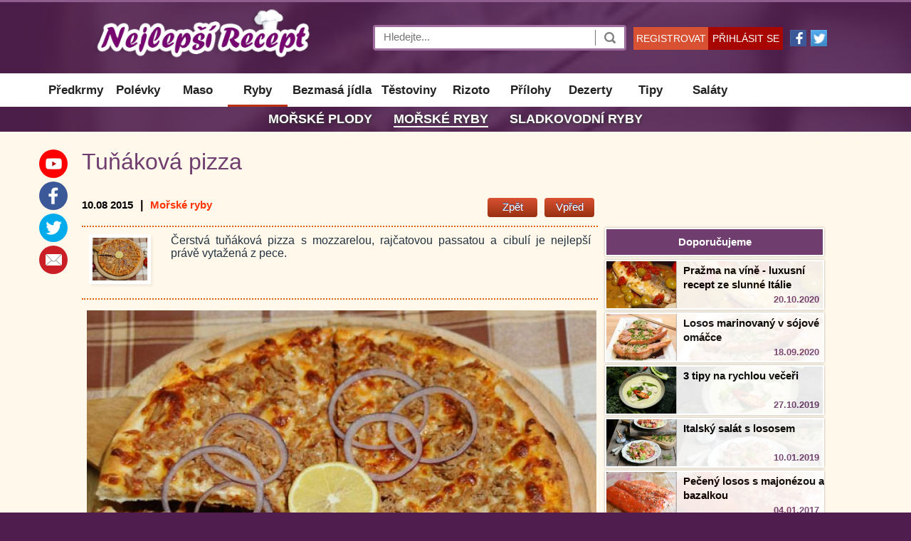

--- FILE ---
content_type: text/html; charset=UTF-8
request_url: https://nejlepsi-recept.cz/morske-ryby/tunakova-pizza
body_size: 25054
content:
<!DOCTYPE html><html xmlns='http://www.w3.org/1999/xhtml' xml:lang='cs' lang='cs' prefix='og: http://ogp.me/ns#'><head><title>Tuňáková pizza</title><meta charset='utf-8'><meta name='news_keywords' 	content='pizza, italská kuchyně' /><meta name='robots' 	 	content='index, follow' /><meta name='referrer' 		content='origin' /><meta name='viewport' 		content='width=1250, initial-scale=1' /><meta name='keywords' 	 	content='Tuňáková pizza, tunakova pizza, pizza s tuňákem, pizza s tunakem, recept na tuňákovou pizzu' /><meta name='description' 	content='Čerstvá tuňáková pizza s mozzarelou, rajčatovou passatou a cibulí je nejlepší právě vytažená z pece. Tuňáková pizza' /><meta name='author'      	content='Jana Di' lang='cs' /><meta property='fb:pages'       content='1441894812715022' /><link rel='preconnect' href='//ajax.googleapis.com'              /><link rel='preconnect' href='//stats.g.doubleclick.net'          /><link rel='preconnect' href='//www.google.com'                   /><link rel='preconnect' href='//www.google-analytics.com'         /><link rel='preconnect' href='//mc.yandex.ru'                     /><link rel='preconnect' href='//serve.affiliate.heureka.cz'       /><meta property='fb:app_id'       	content='199232754136470' /><meta property='og:title' 	   	content='Tuňáková pizza' /><meta property='og:type'		content='article' /><meta property='og:url' 		content='https://nejlepsi-recept.cz/morske-ryby/tunakova-pizza' /><meta property='og:image' 		content='https://nejlepsi-recept.cz/images/gallery/11-07-2015/tunakova-pizza-main.jpg' /><meta property='og:description' 	content='Čerstvá tuňáková pizza s mozzarelou, rajčatovou passatou a cibulí je nejlepší právě vytažená z pece. ' /><meta property='og:locale' 		content='cs_CZ' /><meta property='og:site_name' 	content='https://nejlepsi-recept.cz' /><link rel='preload'      href='//mc.yandex.ru/metrika/watch.js'               as='script' /><link rel='preload'      href='//www.google-analytics.com/analytics.js'       as='script' /><link rel='preload'      href='//serve.affiliate.heureka.cz/js/trixam.min.js' as='script' /><link rel='preload'      href='//mc.yandex.ru/metrika/advert.gif' as='image' /><link rel='preload'      href='https://nejlepsi-recept.cz/favicon.ico'             as='image' /><link rel='canonical' href='https://nejlepsi-recept.cz/morske-ryby/tunakova-pizza' /><link rel='alternate' media='only screen and (max-width: 720px)' href='https://m.nejlepsi-recept.cz/morske-ryby/tunakova-pizza' /><link rel='alternate' type='application/rss+xml' title='nejlepsi-recept » RSS' href='https://nejlepsi-recept.cz/rss/all' /><link rel='icon' type='image/gif' href='https://nejlepsi-recept.cz/favicon.ico' /><style>html{}body{margin:0px;width:100%;font:normal 17px arial;background-repeat:no-repeat;background-position:top center;border-top:3px #905D8F solid;background-color:#501D4F;}h1{margin:auto;font-weight:normal;font-size:32px;line-height:34px;color:#703d6f;}h2{margin:auto;margin-top:7px;margin-bottom:7px;color:#703d6f;font-weight:normal;font-size:22px;}h3{margin:auto;margin-top:7px;margin-bottom:7px;color:#703d6f;font-weight:normal;font-size:20px;line-height:21px;}h4{margin-top:15px;margin-bottom:7px;margin-left:15px;color:#703d6f;font-weight:normal;font-size:19px;line-height:23px;text-align:left;}h5{margin:auto;margin-top:7px;margin-bottom:7px;color:#703d6f;font-weight:normal;font-size:15px;}ol{color:#1a1a23;width:80%;}ul{color:#901392;}li{line-height:18px;margin-bottom:12px;font-size:16px;}p{margin-top:0px;margin-bottom:0px;}strong{font-weight:600;color:#444444;}img{border:none;}a{text-decoration:none;font-size:17px;font-weight:normal;}a:link{color:#ff3304;}a:visited{color:#ff3304;}a:hover{color:#df3304;}a:link:hover{color:#df3304;}a:visited:hover{color:#df3304;}a:link:visited:hover{color:#df3304;}table{border-collapse:collapse;width:100%;border:1px #777777 solid;box-shadow:3px 3px 3px rgba(0,0,0,0.1);}th{padding:5px;padding-left:15px;font-size:13px;text-align:left;background-color:#555555;color:#ffffff;white-space:nowrap;}tr{font-weight:normal;}tr:hover{background-color:#cccccc;}td{padding:5px;font-weight:normal;cursor:pointer;color:#333333;font-size:12px;font-weight:bold;border:1px solid #c0c0c0;}.radius{border-radius:4px;}.radiusRight{border-top-right-radius:4px;border-bottom-right-radius:4px;}.shadow{box-shadow:3px 3px 3px rgba(0,0,0,0.05);}.mediumShadow{box-shadow:1px 1px 5px rgba(0,0,0,0.2);}.middleShadow{box-shadow:1px 1px 9px rgba(0,0,0,0.3);}.bigShadow{box-shadow:1px 1px 7px rgba(0,0,0,0.2);}.bigShadowBottom{box-shadow:0px 4px 3px 0px rgba(0,0,0,0.2);}.dividerLine{position:absolute;top:10px;width:100%;height:6px;background-image:url('/images/skin/divider.png');}.logoBlock{height:100px;width:100%;margin:auto;overflow:hidden;}.logo{position:relative;cursor:pointer;width:350px;height:90px;line-height:85px;color:#ffffff;text-align:right;vertical-align:middle;font-weight:200;font-size:32px;text-shadow:1px 1px 4px #555;white-space:nowrap;background-image:url('/images/skin/newLogo.png');background-repeat:no-repeat;background-position:0px 0px;background-size:auto 100%;}.logo:hover{color:#ffffee;}.topContent{position:relative;margin:auto;width:1050px;overflow:hidden;}.top{position:relative;z-index:3;margin:auto;width:100%;height:100px;background-color:#102c03;}.topBgImg{position:absolute;width:100%;height:100px;opacity:0.14;background-position:center center;background-size:100% auto;background-image:url('/images/skin/topBgImg.jpg');}.menuBlock{z-index:3;width:100%;margin:auto;background-color:#ffffff;}.menu{padding-top:4px;padding-bottom:3px;text-align:center;margin:auto;background-color:#ffffff;}.menuButton{position:relative;cursor:pointer;display:inline-block;height:40px;line-height:40px;min-width:70px;padding-left:7px;padding-right:7px;color:#be2b2b;text-align:center;vertical-align:middle;font-size:17px;}.menuButton:hover{margin-bottom:-3px;border-bottom:3px #a70700 solid;}.menuButton a{color:#222222;font-size:17px;font-weight:600;text-decoration:none;}.menuButton a:hover{color:#222222;}#menuSubCat{margin-bottom:10px;min-height:35px;}.menuSubBlock{height:35px;margin:auto;font-size:18px;line-height:35px;text-align:center;background-color:#501D4F;}.menuSubBlock a{color:#ffffff;font-size:18px;font-weight:bold;text-transform:uppercase;text-decoration:none;text-shadow:1px 1px 4px #333;}.menuSubBlock a:hover{color:#ffffff;border-bottom:2px #ffffff solid;}.menuSubBlock::after{content:"";position:absolute;top:0px;left:0px;width:100%;height:35px;opacity:0.14;background-position:center center;background-size:100% auto;background-image:url('/images/skin/topBgImg.jpg');}#flying{background-image:url('/images/skin/wings.png');}.search{position:absolute;top:32px;width:350px;height:30px;right:285px;background-color:#fff;outline:none;box-shadow:none;border:3px #a06d9f solid;border-radius:4px;}.topSearch{height:17px;width:290px;border:none;font-size:15px;line-height:19px;color:#333333;vertical-align:top;background-color:#ffffff;}.searchButton{cursor:pointer;position:absolute;top:4px;right:0px;height:22px;width:40px;border-left:1px #777777 solid;background-color:#ffffff;background-position:center;background-repeat:no-repeat;background-image:url('/images/skin/search.png');}.searchButton:hover{background-color:#eeeeee;border-left:1px #aaaaaa solid;transition:1s;}#purpose{margin-top:32px;margin-left:-1px;width:474px;z-index:4;display:none;position:fixed;background-color:white;border:#aaaaaa 1px solid;}.indexMain{position:relative;width:100%;margin:auto;background-color:#fff8eb;}.mainInner{margin:auto;padding-top:15px;width:1050px;}.main{z-index:0;position:relative;margin:auto;width:100%;}.mainBlock{position:relative;margin:auto;}.leftBlock{position:relative;top:0px;background-color:transparent;overflow:hidden;}.leftBlockInner{width:730px;min-height:1450px;}.prevNextNews{margin-top:20px;margin-bottom:20px;width:730px;}.prevNextNews a{font-size:14px;color:#000000;}#rightBlock{position:absolute;top:0px;right:7px;width:308px;height:100%;}.mainPage{z-index:1;overflow:hidden;}.mainPageInner{text-align:center;}.squarePix{position:relative;margin-left:20px;padding-left:14px;width:100%;background:none no-repeat -180px 1px;white-space:nowrap;background-image:url('/images/skin/icons.png');}.squarePixLine{margin-left:5px;padding-left:12px;width:100%;background:none no-repeat -180px 0px;white-space:nowrap;background-image:url('/images/skin/icons.png');}.catName{position:absolute;cursor:pointer;padding-left:5px;bottom:15px;left:15px;width:130px;height:25px;line-height:25px;font-size:14px;font-weight:600;text-align:center;color:#ffffff;text-overflow:ellipsis;background-color:#703d6f;white-space:nowrap;overflow:hidden;}.themeButton{display:inline-block;padding-left:7px;padding-right:7px;cursor:pointer;margin-right:10px;font-size:15px;line-height:25px;height:27px;border-radius:4px;text-align:center;color:#ffffff;background:linear-gradient(#4c69ba,#3b5580);text-shadow:0 -1px 0 #354c8c;white-space:nowrap;}.themeButton:hover{background:linear-gradient(#4c69fa,#3b5580);}.themeLink{cursor:pointer;height:34px;line-height:36px;color:#555555;text-align:center;border-bottom:1px #999999 solid;}.themeLink:hover{color:#a90707;background-color:#f5f5f5;}.dateAround{margin-bottom:3px;font-size:13px;color:#000000;vertical-align:top;white-space:nowrap;}.dateText{font-size:15px;font-weight:bold;color:#000000;}.dateBlock{position:absolute;bottom:7px;right:10px;padding-left:18px;height:25px;line-height:25px;font-size:13px;font-weight:600;text-align:center;color:#f96a6a;white-space:nowrap;}.photosBlock{position:relative;font-size:15px;line-height:20px;border-top:1px #eeddd9 solid;}.bigPhoto{position:relative;cursor:pointer;display:inline-block;margin-right:3px;width:510px;height:384px;background-color:#000000;background-repeat:no-repeat;background-position:top center;background-size:105% 105%;transition:all 1s ease-in-out 1s;}.bigPhoto:hover{background-position:center center;background-size:130% 130%;transition:all 0.9s ease-in-out 0.33s;}.mediumPhoto{position:relative;cursor:pointer;display:inline-block;margin-right:3px;width:260px;height:190px;background-color:#000000;background-repeat:no-repeat;background-position:top center;background-size:105% 105%;transition:all 1s ease-in-out 1s;}.mediumPhoto:hover{background-position:center center;background-size:140% 140%;transition:all 0.45s ease-in-out 0.33s;}.photoGradient{position:absolute;padding-top:30px;line-height:20px;min-height:90px;bottom:0px;text-align:left;width:100%;background-size:100% 700px;background-image:url('/images/skin/gradient.png');}.photoGradientInner{position:absolute;bottom:50px;margin-left:15px;width:90%;text-align:left;white-space:normal;text-shadow:0px 0px 7px #000000;}.photoGradientInner a{color:#ffffff;font-size:24px;font-weight:600;}.photoGradientInner a:link{color:#ffffff;}.photoGradientInner a:visited{color:#ffffff;}.photoGradientInner a:hover{color:#ffffff;}.photoGradientInner a:link:hover{color:#ffffff;}.photoGradientInner a:visited:hover{color:#ffffff;}.photoGradientInner a:link:visited:hover{color:#ffffff;}.photoGradientInnerBlog{margin-left:10px;font-size:14px;font-weight:600;width:95%;white-space:normal;color:#ffffff;text-shadow:0px 0px 7px #000000;}.textNews{position:relative;width:100%;color:#404040;line-height:22px;font-size:16px;text-align:justify;}.rightInfoBlock{position:absolute;top:10px;right:-15px;margin-top:20px;width:240px;height:540px;font-size:13px;font-weight:normal;}.rightInnerBlock{position:relative;top:0px;width:200px;height:130px;text-align:center;color:#000000;border-top:1px #aaaaaa solid;}.rightInnerName{position:absolute;top:-10px;width:100%;text-align:center;font-size:15px;font-weight:bold;}.rightInnerNameBg{color:#777777;background-image:url('/images/skin/bgRight.png');}.weatherBlock{position:absolute;left:10px;top:20px;width:100%;text-align:center;font-size:15px;}.ratesBlock{padding-top:20px;width:100%;text-align:center;text-align:right;}.ratesBlockInner{position:relative;left:10px;width:100%;height:36px;width:165px;margin-bottom:7px;}.currencyImg{position:absolute;width:36px;height:36px;background-image:url('/images/skin/currency.png');}.currencyGrayImg{position:absolute;width:36px;height:36px;background-repeat:no-repeat;background-image:url('/images/skin/currencyGray.png');}.currencyTicker{position:absolute;left:34px;top:-2px;font-size:11px;font-weight:bold;color:#5a5d9c;}.currencyValue{position:absolute;height:36px;top:-3px;left:80px;font-size:29px;color:#5a5d7c;text-shadow:1px 1px 3px #cccccc;}.currencyCZK{position:absolute;left:160px;top:-2px;font-size:11px;font-weight:bold;color:#5a5d9c;}.currencyRateOut{position:absolute;left:34px;bottom:7px;font-size:11px;font-weight:bold;}.mainPageNewsLinks{position:relative;cursor:pointer;display:inline-block;margin-bottom:15px;margin-left:15px;width:260px;height:175px;font-size:15px;line-height:17px;border:10px #ffffff solid;}.mainPageLinks{font-size:17px;line-height:17px;vertical-align:top;color:#555555;font-weight:600;text-decoration:underline;}.adBlock{background-color:#ffffff;border:1px solid #d4d4d4;border-radius:1px;margin-bottom:8px;padding:15px 5px 10px;text-align:center;width:220px;height:405px;}.mainPageBottomTextBlock{margin-top:7px;width:325px;height:220px;color:#000000;line-height:14px;font-size:13px;overflow:hidden;}.mainPageBottomImg{position:relative;cursor:pointer;top:0px;left:0px;width:325px;height:190px;background-repeat:no-repeat;background-position:top;background-size:105% 105%;background-color:#efefef;border-top:4px #905d8f solid;transition:all 1s ease-in-out 1s;}.mainPageBottomImg:hover{background-position:center center;background-size:130% 130%;transition:all 0.45s ease-in-out 0.33s;}.mainPageBottomTitle{position:absolute;z-index:2;top:-23px;margin-left:10px;cursor:pointer;color:#703d6f;font-size:19px;font-weight:600;width:100%;text-align:left;}.mainPageBottomSection{position:relative;display:inline-block;margin-right:30px;margin-bottom:10px;width:325px;height:250px;vertical-align:top;}.dateBlockRed{position:absolute;bottom:5px;right:10px;padding-left:16px;height:25px;line-height:26px;font-size:13px;font-weight:600;text-align:center;color:#f96a6a;background-size:16px 16px;white-space:nowrap;}.rightAdBlock{background-color:#ffffff;border:1px solid #d4d4d4;padding:3px;text-align:center;}.rightCategoryTitle{width:1050px;text-align:center;font-size:17px;line-height:30px;font-weight:normal;background-color:#703d6f;color:#ffffff;}.rightCategoryName{cursor:pointer;color:#ffffff;}.rightCategoryBlockImg{position:absolute;cursor:pointer;top:2px;left:2px;width:98px;height:66px;background-repeat:no-repeat;background-position:center;background-size:100% auto;border-right:1px #bbbbbb solid;}.rightCategoryBlockImgBg{position:absolute;cursor:pointer;top:2px;width:306px;height:66px;background-repeat:no-repeat;background-position:center right;background-size:207px auto;opacity:0.1;}.rightCategoryBlockImgBg:hover{opacity:0.2;}.rightCategoryBlockTitle{margin-bottom:5px;height:36px;line-height:36px;color:#ffffff;text-align:center;font-weight:600;font-size:15px;background-color:#703d6f;border:2px #ffffff solid;box-shadow:0px 0px 3px 0px rgba(0,0,0,0.3);}.rightCategoryBlock{position:relative;cursor:pointer;height:70px;margin-bottom:4px;background-color:#ffffff;box-shadow:0px 0px 3px 0px rgba(0,0,0,0.3);}.rightCategoryLink{position:absolute;top:5px;left:110px;color:#000000;font-size:15px;line-height:20px;height:60px;overflow:hidden;}.rightCategoryLink a{color:#000;font-size:15px;font-weight:600;text-decoration:none;text-shadow:1px 1px 4px #fff;}.rightCategoryLink a:link{color:#000;}.rightCategoryLink a:visited{color:#000;}.rightCategoryLink a:hover{color:#000;}.rightCategoryLink a:link:hover{color:#000;}.rightCategoryLink a:visited:hover{color:#000;}.rightCategoryLink a:link:visited:hover{color:#000;}.rightDateBlock{position:absolute;bottom:2px;right:7px;padding-left:16px;height:25px;line-height:26px;font-size:13px;font-weight:600;text-align:center;color:#703d6f;background-color:#fff;white-space:nowrap;}.rightNewsBlock{position:relative;padding-bottom:15px;width:100%;background-color:#f6f7fc;overflow:hidden;}.rightNewsLink{font-size:17px;line-height:17px;vertical-align:top;white-space:nowrap;}.quotes{position:relative;padding:15px;padding-left:30px;margin:auto;margin-top:20px;margin-bottom:20px;width:90%;font-style:italic;color:#233340;border-bottom:2px solid #dc6006;border-top:2px solid #dc6006;}.citationNumber{float:left;margin-right:7px;margin-left:29px;margin-top:33px;height:32px;width:32px;line-height:32px;font-size:16px;font-weight:bold;text-align:center;background-color:rgba(09,68,154,0.2);border:4px rgba(09,68,154,0.2)solid;border-radius:23px;}.citation{max-width:85%;border:4px rgba(09,68,154,0.9)dotted;background-color:#fff;padding:15px;margin-left:17px;border-radius:23px;min-height:25px;}.topQuote{position:relative;min-height:80px;width:705px;margin-top:20px;margin-left:0px;margin-bottom:15px;padding:10px;font-size:16px;color:#233340;text-align:justify;border-bottom:2px dotted #dc6006;border-top:2px dotted #dc6006;}.idNewsShow{position:absolute;top:-50px;right:0px;font-size:15px;color:red;}.easy{padding-top:15px;padding-bottom:15px;padding-left:25px;border:1px #e5e5e5 solid;background-color:#f0ffff;box-shadow:1px 1px 4px rgba(0,0,0,0.3);}.easy li{font-size:13px;font-style:italic;font-weight:bold;}.bottomBlock{width:100%;}.bottomButton{cursor:pointer;position:absolute;width:100px;height:32px;color:#ffffff;font-weight:normal;background:url("/images/skin/footerIcons.png")no-repeat scroll 0 0 transparent;line-height:15px;padding-left:39px;}.infoBlock{width:100%;background-color:#501D4F;position:relative;z-index:1;border-top:3px #905D8F solid;}.infoBlockInner{position:relative;margin:auto;margin-top:20px;width:1050px;color:#ffffff;font-weight:normal;font-size:13px;height:300px;}.infoBlockInput{margin-top:10px;padding-left:5px;width:300px;height:35px;font-size:15px;color:#727272;background-color:#fff;border:0px;}.infoBlockTextArea{margin-top:10px;padding-left:5px;width:300px;height:90px;font-size:15px;color:#727272;background-color:#fff;border:0px;}.writeUs{position:absolute;top:25px;left:670px;width:305px;}.aboutUs{position:absolute;cursor:pointer;width:140px;height:17px;font-size:18px;text-align:left;}.aboutUs:hover{color:#ffcc00;}.aboutLinks{position:absolute;cursor:pointer;margin-top:5px;left:0px;width:210px;line-height:19px;font-size:15px;font-weight:normal;}.confirmButton{background-color:#A70700;border:none;color:#ffffff;font-weight:bold;cursor:pointer;height:35px;width:100px;line-height:35px;margin-top:7px;margin-left:197px;margin-bottom:10px;padding:0 5px;font-size:12px;text-align:center;}.confirmButton:hover{outline:1px #f94747 solid;}.galleryBg{z-index:4;display:none;position:fixed;width:100%;height:100%;background-color:rgba(0,0,0,0.6);}.galleryClose{z-index:6;position:absolute;cursor:pointer;top:20px;right:20px;width:53px;height:53px;background:none -124px -11px;background-image:url('/images/skin/galleryElements.png');}.galleryClose:hover{background:none -124px -87px;background-image:url('/images/skin/galleryElements.png');}.galleryText{margin-top:30px;margin-left:5px;text-align:center;color:white;font-size:15px;}.galleryText a{font-size:15px;color:#ffffff;}.galleryText a:visited{color:#ffffff;}.galleryText a:visited:hover{color:#ffffff;}.galleryText a:hover{color:#ffffff;}.imgSource{position:absolute;right:0px;text-align:right;overflow:hidden;white-space:nowrap;color:#bbbbbb;font-size:10px;}.imgSource a{font-size:10px;color:#bbbbbb;}.imgSource a:visited{color:#bbbbbb;}.imgSource a:visited:hover{color:#bbbbbb;}.imgSource a:hover{color:#bbbbbb;}.imageTitle{text-align:center;background-color:#fff;height:29px;width:728px;line-height:29px;font-size:18px;color:#dc6006;font-weight:600;border:1px #eee solid;border-top:0px #eee solid;margin-bottom:10px;}.imageBlock{position:relative;margin:auto;width:100%;text-align:center;}.imageShow{vertical-align:top;outline:1px #aaaacc solid;}.backImage{display:inline-block;cursor:pointer;width:42px;height:57px;margin-right:30px;border-color:#ffffff;background-position:-10px -11px;background-image:url('/images/skin/galleryElements.png');}.backImage:hover{background-position:-10px -87px;}.forwardImage{display:inline-block;cursor:pointer;width:42px;height:57px;margin-left:30px;border-color:#ffffff;background-position:-75px -11px;background-image:url('/images/skin/galleryElements.png');}.forwardImage:hover{background-position:-75px -87px;}.staticNews{margin-bottom:6px;margin-left:0px;margin-right:0px;font-size:13px;line-height:17px;vertical-align:baseline;color:#666666;background-color:#ffffff;border:1px #e0e0e0 solid;}.staticImg{cursor:pointer;float:left;margin-right:15px;width:112px;height:73px;background-size:100% auto;background-color:#eeeeee;background-repeat:no-repeat;background-position:center center;}.staticNewsText{margin-top:5px;overflow:hidden;}.loaderNewsText{width:650px;height:57px;overflow:hidden;}.textBlockBottom{margin-left:15px;width:95%;height:1px;background-image:url('/images/skin/textBlock-bottom.png');}.categoryEmpty{margin:auto;margin-top:30px;width:500px;height:100px;line-height:100px;color:#aaaaaa;font-weight:bold;text-align:center;border:2px #bbbbbb solid;font-size:17px;}.bigPhotoNews{position:relative;cursor:pointer;margin-right:10px;width:100%;height:400px;background-position:top center;background-color:#eeeeee;}.newsPageBottomImg{position:absolute;cursor:pointer;top:30px;left:13px;width:130px;height:100px;outline:5px #ffffff solid;box-shadow:1px 1px 10px rgba(0,0,0,0.9);background-repeat:no-repeat;background-position:top;}.newsPageBottomText{position:absolute;top:30px;left:155px;height:100px;color:#000000;background-color:#ffffff;font-size:14px;}.ratesContentSticker{display:inline-block;position:relative;cursor:pointer;left:10px;margin-top:10px;margin-bottom:7px;width:225px;height:70px;border-left:1px #dddddd solid;}.ratesContentSticker:hover{background-color:#eeeeff !important;}.loginInput{padding-left:10px;height:23px;width:400px;font-size:17px;line-height:23px;color:#333333;vertical-align:top;outline:none;box-shadow:none;border:1px #dddddd solid;}.loginBg{z-index:4;display:none;position:fixed;width:100%;height:100%;background-color:rgba(0,0,0,0.6);}.loginClose{z-index:6;position:absolute;cursor:pointer;top:-50px;right:-33px;width:53px;height:53px;background:none -15px -163px;background-image:url('/images/skin/galleryElements.png');}.loginClose:hover{background:none -15px -163px;background-image:url('/images/skin/galleryElements.png');}.logRegButton{position:absolute;cursor:pointer;top:35px;height:32px;width:105px;line-height:32px;font-size:14px;text-align:center;color:#ffffff}.loginButton{cursor:pointer;margin:auto;margin-top:14px;margin-bottom:17px;width:130px;height:30px;line-height:30px;font-size:15px;font-weight:bold;text-align:center;color:#ffffff;background-color:#d85132;}.loginButton:hover{background-color:#d92727;transition:1s;}.memberInfo{display:inline-block;width:800px;background-color:#ffffff;line-height:20px;color:#333333;}.memberUserInfoRight{margin-left:15px;margin-top:20px;margin-bottom:60px;width:250px;border:0px;box-shadow:3px 3px 3px rgba(0,0,0,0);}.memberUserInfoRight td{border:0px;color:#444444;font-size:18px;font-weight:normal;text-align:left;}.memberAvatarRight{cursor:pointer;margin:10px;width:220px;height:220px;background-image:url('/images/skin/facebookLogo.png');background-size:auto 100%;background-position:center top;}.memberAvatarFull{position:relative;cursor:pointer;display:inline-block;margin:10px;width:200px;height:200px;background-image:url('/images/skin/facebookLogo.png');background-position:center top;background-size:auto 100%;vertical-align:top;}.memberNick{z-index:2;cursor:pointer;position:absolute;top:10px;left:25px;line-height:20px;text-align:center;height:20px;width:100px;border:1px #aaaaaa solid;background-color:#ffffff;}.memberEdit{z-index:2;cursor:pointer;position:absolute;right:320px;line-height:25px;text-align:center;height:25px;width:70px;color:#ffffff;background-color:#c90707;border:2px #ffffff solid;}.articleCount{position:absolute;cursor:pointer;bottom:10px;left:10px;min-width:80px;height:23px;line-height:23px;font-size:11px;text-align:center;color:#ffffff;text-overflow:ellipsis;background-color:#703d6f;white-space:nowrap;overflow:hidden;}.blogCity{position:absolute;bottom:10px;right:5px;width:80px;height:23px;line-height:23px;font-size:13px;text-align:center;color:#bbbbbb;white-space:nowrap;}.memberAvatarBlog{position:relative;display:inline-block;cursor:pointer;margin-top:3px;margin-right:3px;width:175px;height:175px;background-position:center center;background-size:100% 100%;background-image:url('/images/skin/imgBlog.gif');}.memberSmallAvatarBlog{position:relative;float:left;cursor:pointer;width:70px;height:70px;margin-right:15px;margin-bottom:10px;border:5px #ffffff solid;text-align:center;background-size:100% 100%;background-position:center center;background-image:url('/images/skin/imgBlog.gif');}.memberUserInfo{margin-left:30px;margin-top:20px;width:300px;border:0px;box-shadow:3px 3px 3px rgba(0,0,0,0);}.memberUserInfo td{border:0px;color:#ffffff;font-size:17px;font-weight:normal;text-align:left;}.emailSubscription{padding:15px;width:440px;text-align:justify;border:1px #dddddd solid;font-size:15px;background-color:#ffffff;}.memberInput{padding-left:3px;height:21px;width:240px;font-size:15px;line-height:21px;color:#333333;vertical-align:top;background-color:#ffffff;border:1px #777777 solid;}.memberAvatar{position:absolute;cursor:pointer;top:50px;right:70px;width:200px;height:200px;border:5px #dddddd solid;background-size:100% 100%;background-image:url('/images/skin/facebookLogo.png');background-repeat:no-repeat;}.memberButton{cursor:pointer;margin:auto;margin-top:30px;margin-bottom:30px;height:30px;width:90px;line-height:30px;text-align:center;color:#ffffff;font-weight:bold;border:1px #777 solid;background-color:#d92727;background-position:center;background-repeat:no-repeat;}.memberButton:hover{color:#ffffff;background-color:#b93737;border:1px #aaaaaa solid;transition:1s;}.memberButtonNo{cursor:pointer;margin:auto;margin-top:30px;margin-bottom:30px;height:30px;width:90px;line-height:30px;text-align:center;color:#ffffff;font-weight:bold;border:1px #d92727 solid;background-color:#191919;background-position:center;background-repeat:no-repeat;}.memberButtonNo:hover{color:#ffffff;background-color:#393939;border:1px #aaaaaa solid;transition:1s;}.helpQuestion{display:inline-block;cursor:pointer;margin-bottom:3px;vertical-align:middle;text-align:center;width:15px;height:15px;font-size:12px;font-weight:bold;color:#dd0000;line-height:16px;border-radius:8px;border:1px #ff9999 solid;}.blogTM{z-index:4;position:absolute;cursor:pointer;bottom:15px;top:37px;left:345px;width:80px;height:30px;line-height:30px;font-size:17px;font-weight:bold;text-align:center;color:#ffffff;text-overflow:ellipsis;background-color:#703d6f;white-space:nowrap;overflow:hidden;}.hiddenStatus{position:absolute;cursor:pointer;padding-left:5px;bottom:15px;right:15px;width:100px;height:25px;line-height:25px;font-size:13px;text-align:center;color:#ffffff;text-overflow:ellipsis;background-color:#703d6f;white-space:nowrap;overflow:hidden;}.addNewsInput{padding-left:3px;height:23px;width:620px;font-size:19px;line-height:23px;color:#333333;vertical-align:top;background-color:#ffffff;border:1px #777777 solid;}.addNewsText{padding-left:3px;height:250px;width:420px;font-size:17px;line-height:23px;color:#333333;vertical-align:top;background-color:#ffffff;border:1px #777777 solid;}.addNewsButton{display:inline-block;cursor:pointer;margin-left:0px;;margin-top:0px;margin-bottom:30px;height:30px;width:200px;line-height:30px;text-align:center;color:#ffffff;font-weight:bold;border:1px #a93737 solid;background-color:#a90707;background-position:center;background-repeat:no-repeat;}.addNewsButton:hover{color:#ffffff;background-color:#b93737;border:1px #aaaaaa solid;transition:1s;}.imgNews{position:absolute;cursor:pointer;top:40px;left:0px;right:0px;margin:auto;width:700px;height:450px;border:5px #a7a5a7 solid;background-image:url('/images/skin/imgNews.jpg');}.editNewsInput{margin-top:5px;padding-left:3px;height:23px;width:620px;font-size:19px;line-height:23px;color:#333333;vertical-align:top;background-color:#ffffff;border:1px #777777 solid;}.editNewsText{margin:auto;padding-left:3px;height:250px;width:620px;font-size:17px;line-height:23px;color:#333333;vertical-align:top;background-color:#ffffff;border:1px #777777 solid;}.purposeItem{line-height:28px;display:block;min-height:26px;vertical-align:middle;padding-left:10px;padding-right:10px;width:96%;}.purposeItem a{height:28px;white-space:nowrap;overflow:hidden;text-overflow:ellipsis;padding-left:10px;display:block;line-height:28px;font-size:14px;color:#000000;}.purposeItem a:hover{color:#ffffff;background-color:#a93737;}.purposeItem:hover{color:#ffffff;background-color:#a93737;}.purposeItem a:visited:hover{color:#ffffff;background-color:#a93737;}.purposeItemSelect{font-size:14px;background-color:#a90707;color:#ffffff;padding-left:10px;padding-right:10px;white-space:nowrap;overflow:hidden;text-overflow:ellipsis;line-height:28px;}.purposeItemSelect a{font-size:14px;background-color:#a90707;color:#ffffff;padding-left:10px;padding-right:10px;white-space:nowrap;overflow:hidden;text-overflow:ellipsis;line-height:28px;}.purposeItemSelect a:link{color:#ffffff;}.purposeItemSelect a:visited{color:#ffffff;}.purposeItemSelect a:visited:hover{color:#ffffff;}#replyBlock{width:750px;height:250px;background-color:#fff;}.social{position:absolute;right:535px;width:50px;height:100px;}.rightFacebookBlock{margin-bottom:4px;padding-top:3px;height:218px;background-color:#ffffff;border:1px solid #d4d4d4;text-align:center;}.youtube{position:absolute;cursor:pointer;top:10px;right:10px;width:40px;height:40px;color:#fff;font-size:23px;line-height:40px;border-radius:20px;background-color:#f00;background-position:0px 35px;background-image:url('/images/skin/socialNetworks.png');}.facebook{position:absolute;cursor:pointer;top:55px;right:10px;width:40px;height:40px;color:#fff;font-size:23px;line-height:40px;border-radius:20px;background-color:#3b5998;background-position:0px 0px;background-image:url('/images/skin/socialNetworks.png');}.twitter{position:absolute;cursor:pointer;top:100px;right:10px;width:40px;height:40px;color:#fff;font-size:23px;line-height:40px;border-radius:20px;background-color:#00abec;background-position:0px -45px;background-image:url('/images/skin/socialNetworks.png');}.allOther{position:absolute;cursor:pointer;top:145px;right:10px;width:40px;height:40px;color:#fff;font-size:23px;line-height:40px;border-radius:20px;background-color:#ca1f27;background-position:0px -90px;background-image:url('/images/skin/socialNetworks.png');}.goTop{display:none;position:fixed;right:20px;bottom:20px;outline:none;background:#fff url('/images/skin/goTop.png')no-repeat;background-size:100% auto;background-position:center center;border:5px #1274b4 solid;border-radius:7px;width:60px;height:60px;z-index:2;opacity:0.7;}.outHelpBlock{cursor:pointer;display:none;position:absolute;right:-200px;top:0px;width:200px;line-height:30px;color:#333333;text-align:center;font-size:13px;line-height:16px;background-color:#ffffff;border:3px #bbccdd solid;box-shadow:2px 2px 6px rgba(0,0,0,0.6);border-radius:0px;}.outHelpBlock h4{margin:0px;margin-top:20px;margin-bottom:7px;color:#dc1e90;font-weight:bold;font-size:19px;line-height:23px;text-align:center;background-color:#febbff;}.rewindButton{display:inline-block;margin-right:10px;margin-bottom:10px;width:70px;line-height:25px;height:27px;border-radius:4px;text-align:center;background:linear-gradient(#d85132,#983112);text-shadow:0 -1px 0 #354c8c;}.rewindButton:hover{background:linear-gradient(#804d7f,#501d3f);}.rewindButton a{text-decoration:none;font-size:15px;font-weight:normal;}.rewindButton a:link{color:#fff;}.rewindButton a:visited{color:#fff;}.rewindButton a:hover{color:#fff;}.rewindButton a:link:hover{color:#fff;}.rewindButton a:visited:hover{color:#fff;}.rewindButton a:link:visited:hover{color:#fff;}.buy{background:#fff;padding-top:20px;padding-bottom:10px;padding-right:10px;border-radius:10px;border:2px #369e39 dotted;}.subscribeInput{margin-top:20px;margin-right:10px;margin-left:5px;width:150px;height:25px;font-size:15px;background-color:#ffffff;border:2px solid #79acff;padding:0 4px 0 10px;}.subscribeButton{display:inline-block;background-color:#703d6f;border:2px #79acff solid;color:#fff;font-weight:bold;cursor:pointer;height:25px;width:100px;line-height:27px;margin-left:10px;margin-right:5px;margin-bottom:10px;padding:0 5px;font-size:12px;text-align:center;}.subscribeButton:hover{border:2px #4cba59 solid;}iframe{position:relative;}.loaderCss{position:absolute;z-index:0;margin-top:175px;left:45%;display:inline-block;width:80px;height:80px;}.loaderCss div{box-sizing:border-box;display:block;position:absolute;width:64px;height:64px;margin:8px;border:8px solid #fff;border-radius:50%;animation:loaderCss 1.2s cubic-bezier(0.5,0,0.5,1)infinite;border-color:#00aecd transparent transparent transparent;}.loaderCss div:nth-child(1){animation-delay:-0.45s;}.loaderCss div:nth-child(2){animation-delay:-0.3s;}.loaderCss div:nth-child(3){animation-delay:-0.15s;}.eshopBuyButtonBlock{position:relative;text-align:center;}.eshopChangeQuantity{display:inline-block;padding-top:8px;margin-top:15px;margin-right:6px;height:32px;width:84px;vertical-align:top;line-height:32px;text-align:center;font:18px tahoma,arial;background-color:#eee;border:1px #ccc solid;border-radius:8px;-webkit-touch-callout:none;-webkit-user-select:none;-khtml-user-select:none;-moz-user-select:none;-ms-user-select:none;user-select:none;}.eshopChangeQuantity input{margin-left:2px;margin-right:2px;width:35px;height:22px;line-height:22px;font-size:18px;color:#53596b;background:#dad9d5;text-align:center;border:0px;padding:0px;}.eshopToBasketButton{cursor:pointer;display:inline-block;margin-top:15px;margin-bottom:15px;width:170px;height:42px;vertical-align:top;color:#fff;font-size:20px;font-family:tahoma,arial;font-weight:400;text-align:center;line-height:40px;text-decoration:none;border-radius:8px;background:linear-gradient(#4cba59,#014d06);box-shadow:5px 5px 11px -6px rgba(0,0,0,0.4);}.eshopToBasketButton:hover{color:#fff;background:linear-gradient(#4cba59,#117d16);box-shadow:5px 5px 11px -6px rgba(0,0,0,0.7);}.eshopToBasketButton:active{box-shadow:none;}.eshopToBasketButtonOff{display:inline-block;margin-top:15px;margin-bottom:15px;width:170px;height:42px;vertical-align:top;color:#fff;font-size:20px;font-family:tahoma,arial;font-weight:400;text-align:center;line-height:40px;text-decoration:none;border-radius:8px;background:linear-gradient(#bababa,#4d4d4d);}.eshopToBasketButtonOff:hover{color:#fff;background:linear-gradient(#bababa,#4d4d4d);}.eshopBasketFullPrice{margin-top:20px;margin-bottom:15px;font-weight:bold;}.eshopBasketTitle{padding-left:15px;padding-top:10px;padding-bottom:10px;text-align:center;background-color:#cfc;border-bottom:3px #9b9 solid;}.eshopBasketContent{margin:auto;width:98%;max-height:310px;min-height:80px;overflow-y:scroll;background-color:#cfc;}#orderFullPrice{color:#117d16;font-weight:bold;font-size:26px;}.bought{cursor:pointer;display:inline-block;font:20px tahoma,arial;font-weight:400;text-align:center;height:42px;line-height:42px;text-decoration:none;box-shadow:5px 5px 11px -6px rgba(0,0,0,0.5);}.bought:hover{box-shadow:5px 5px 11px -6px rgba(0,0,0,0.1);}.eshopBigCatalog{position:relative;display:inline-block;vertical-align:top;margin-top:10px;width:100px;height:90px;border:5px #fff solid;border-radius:10px;background:linear-gradient(#4cba59,#014d06);box-shadow:1px 1px 6px 1px rgba(0,0,0,0.3);}.eshopBigCatalog:hover{background:linear-gradient(#4cba59,#117d16);}.eshopBigCatalogImage{cursor:pointer;width:100px;height:90px;border-radius:10px;background-position:center center;background-repeat:no-repeat;background-color:transparent;background-image:url('/images/skin/eshopCatalog.png');}#eshopCatalog{z-index:2;display:none;position:fixed;right:20px;top:100px;width:60px;height:60px;opacity:0.8;border-radius:7px;border:5px #fff solid;background:linear-gradient(#4cba59,#014d06);box-shadow:1px 1px 6px 1px rgba(0,0,0,0.3);}.eshopCatalogImage{cursor:pointer;width:60px;height:60px;border-radius:7px;background-size:100%;background-position:center center;background-repeat:no-repeat;background-color:transparent;background-image:url('/images/skin/eshopCatalog.png');}#eshopCart{z-index:2;display:none;position:fixed;right:20px;top:180px;width:60px;height:60px;opacity:0.8;border-radius:7px;border:5px #fff solid;background:linear-gradient(#4cba59,#014d06);box-shadow:1px 1px 6px 1px rgba(0,0,0,0.3);}.eshopCartImage{cursor:pointer;width:60px;height:60px;border-radius:10px;background-size:80%;background-position:center center;background-repeat:no-repeat;background-color:transparent;background-image:url('/images/skin/eshopCart.png');}.eshopBigCart{position:relative;display:inline-block;vertical-align:top;margin-left:15px;margin-top:10px;width:100px;height:90px;border:5px #fff solid;border-radius:10px;background:linear-gradient(#4cba59,#014d06);box-shadow:1px 1px 6px 1px rgba(0,0,0,0.3);}.eshopBigCart:hover{background:linear-gradient(#4cba59,#117d16);}.eshopBigCartImage{cursor:pointer;width:100px;height:90px;border-radius:10px;background-position:center center;background-repeat:no-repeat;background-color:transparent;background-image:url('/images/skin/eshopCart.png');}.eshopCartQuantity{cursor:pointer;position:absolute;top:-13px;right:-13px;height:30px;width:30px;font-size:18px;line-height:30px;color:#fff;border-radius:100%;border:2px #fff solid;background-color:#319d36;box-shadow:1px 1px 6px 1px rgba(0,0,0,0.3);}.eshopCartQuantity1{cursor:pointer;position:absolute;top:-13px;right:-13px;height:20px;width:20px;font-size:14px;line-height:20px;color:#fff;border-radius:100%;border:2px #fff solid;background-color:#319d36;box-shadow:1px 1px 6px 1px rgba(0,0,0,0.3);}#vote{height:30px;}.eshopProductImg{position:relative;display:inline-block;vertical-align:top;cursor:pointer;margin-left:1px;margin-right:15px;margin-bottom:15px;width:410px;height:270px;outline:1px #eee solid;border:10px #fff solid;background-position:top center;background-size:100% 100%;box-shadow:5px 5px 11px -6px rgba(0,0,0,0.5);}.eshopInput{margin-left:5px;margin-bottom:5px;width:250px;height:25px;font-size:15px;background-color:#fff;border:2px solid #7ab97d;padding:0 4px 0 10px;}.eshopDelivery{cursor:pointer;display:inline-block;margin:5px;width:31%;height:34px;line-height:34px;font-size:18px;text-align:left;vertical-align:top;border:1px #ccc solid;border-radius:6px;background-color:#fff;}.eshopDelivery input{cursor:pointer;margin-top:0px;margin-left:7px;width:20px;height:20px;vertical-align:sub;}.packeta-selector-branch-name{cursor:pointer;display:block;margin:auto;margin-top:5px;margin-bottom:5px;width:60%;height:34px;line-height:34px;color:#7d1116;font-size:16px;text-align:center;vertical-align:top;border:1px #ccc solid;border-radius:6px;background-color:#fff;box-shadow:5px 5px 11px -6px rgba(0,0,0,0.5);overflow:hidden;}.packeta-selector-branch-name:hover{box-shadow:5px 5px 11px -6px rgba(0,0,0,0.1);}.eshopPay{cursor:pointer;display:inline-block;margin:5px;width:47%;height:34px;line-height:34px;font-size:18px;text-align:left;vertical-align:top;border:1px #ccc solid;border-radius:6px;background-color:#fff;}.eshopPay input{cursor:pointer;margin-top:0px;margin-left:7px;width:20px;height:20px;vertical-align:sub;}.eshopCatButton{position:absolute;cursor:pointer;bottom:5px;left:5px;width:150px;height:30px;line-height:30px;font-size:18px;font-weight:normal;text-align:center;color:#fff;text-overflow:ellipsis;background:linear-gradient(#4cba59,#117d16);white-space:nowrap;overflow:hidden;}.eshopCatButton:hover{background:linear-gradient(#4cba59,#319d36);}.eshopCatButtonOff{position:absolute;bottom:5px;right:5px;width:150px;height:30px;line-height:30px;font-size:18px;font-weight:normal;text-align:center;color:#fff;text-overflow:ellipsis;background:linear-gradient(#bababa,#4d4d4d);white-space:nowrap;overflow:hidden;}.eshopCatButtonOff:hover{background:linear-gradient(#bababa,#4d4d4d);}.eshopVerticalCatPrice{position:absolute;cursor:pointer;top:10px;right:5px;padding-right:5px;width:200px;height:30px;line-height:30px;font-size:18px;font-weight:normal;text-align:right;color:#fff;text-overflow:ellipsis;white-space:nowrap;overflow:hidden;text-shadow:0px 0px 7px #000;}.eshopCatPrice{cursor:pointer;bottom:5px;left:5px;width:150px;height:30px;line-height:30px;font-size:16px;font-weight:600;text-align:left;color:#000;text-overflow:ellipsis;white-space:nowrap;overflow:hidden;}.eshopCatPrice:hover{}.eshopFacebookBlock{margin-bottom:4px;padding-top:3px;height:218px;background-color:#ffffff;background-position:center center;background-repeat:no-repeat;background-image:url('/images/skin/facebookLikeBg.jpg');border:1px solid #d4d4d4;text-align:center;}.eshopCatRemoveButton{position:absolute;cursor:pointer;bottom:5px;right:160px;width:90px;height:30px;line-height:30px;font-size:18px;font-weight:normal;text-align:center;color:#fff;text-overflow:ellipsis;background:linear-gradient(#ba4c59,#7d1116);white-space:nowrap;overflow:hidden;}.eshopCatRemoveButton:hover{background:linear-gradient(#ba4c59,#9d3136);}.eshopTopRemoveButton{cursor:pointer;display:inline-block;margin-top:15px;margin-bottom:15px;margin-right:5px;width:100px;height:42px;vertical-align:top;color:#fff;font-size:20px;font-family:tahoma,arial;font-weight:400;text-align:center;line-height:40px;text-decoration:none;border-radius:8px;background:linear-gradient(#ba4c59,#4d1106);box-shadow:5px 5px 11px -6px rgba(0,0,0,0.4);}.eshopTopRemoveButton:hover{background:linear-gradient(#ba4c59,#9d3136);}.eshopFullPrice{display:inline-block;margin:20px;margin-top:15px;margin-bottom:15px;height:42px;line-height:42px;color:#117d16;font-size:20px;font-weight:bold;width:100px;text-align:center;}.eshopProductVertical{display:inline-block;vertical-align:top;width:325px;margin:10px;margin-top:20px;font-size:16px;line-height:18px;color:#666;background-color:#fff;border:1px #e0e0e0 solid;box-shadow:5px 5px 11px -6px rgba(0,0,0,0.5);}.eshopProductVerticalText{position:relative;margin:7px;height:200px;overflow:hidden;font-size:15px;line-height:20px;text-align:left;}.eshopProductVerticalText:hover{text-decoration:underline;}.eshopProductHorizontal{margin:7px;font-size:14px;line-height:17px;vertical-align:baseline;color:#666;background-color:#fff;border:1px #e0e0e0 solid;}.eshopProductHorizontalText{position:relative;margin-left:5px;height:133px;overflow:hidden;font-size:15px;line-height:20px;text-align:left;}.eshopProductHorizontalText:hover{text-decoration:underline;}.eshopTopProductPhoto{position:relative;cursor:pointer;display:inline-block;margin-left:12px;margin-right:35px;width:670px;height:335px;border:10px #fff solid;outline:1px #ccc solid;box-shadow:5px 5px 11px -6px rgba(0,0,0,0.5);}.eshopTopProductPhotoLink{margin-top:35px;margin-left:15px;width:95%;text-align:left;white-space:normal;}.eshopTopProductText{position:absolute;left:2px;top:2px;width:60px;height:60px;line-height:60px;font-size:24px;font-weight:bold;color:#fff;text-align:center;border-radius:50%;border:3px #ffcd00 solid;text-shadow:0px 0px 5px #070;background:linear-gradient(#4cba59,#014d06);box-shadow:1px 1px 6px 1px rgba(0,0,0,0.3);}.eshopTopProductStar{position:absolute;right:0px;top:0px;background:linear-gradient(#ea4c59,#aa2c29);width:70px;height:70px;position:relative;text-align:center;}.eshopTopProductStar::before,.eshopTopProductStar::after{content:'';position:absolute;top:0px;left:0px;height:70px;width:70px;background:linear-gradient(#ea4c59,#aa2c29);}.eshopTopProductStar::before{transform:rotate(30deg);}.eshopTopProductStar::after{transform:rotate(60deg);}.eshopProductInfo{display:inline-block;margin-top:35px;vertical-align:top;width:280px;height:290px;text-align:right;}.eshopProductInfoPrice{margin:auto;font-size:50px;color:#53596b;text-align:right;}.eshopProductInfoBlock{margin:auto;margin-right:7px;height:170px;text-align:right;}.eshopProductInfoAvailable{margin-bottom:5px;text-align:right;font-size:18px;color:#53596b;}.eshopRightCategoryBlockImg{position:absolute;cursor:pointer;top:2px;left:2px;width:300px;height:116px;background-repeat:no-repeat;background-position:center;background-size:100% auto;}.eshopRightCategoryBlock{position:relative;display:inline-block;vertical-align:top;cursor:pointer;width:304px;height:120px;margin-bottom:8px;background-color:#ffffff;border:2px #fff solid;outline:1px #ccc solid;box-shadow:0px 0px 3px 0px rgba(0,0,0,0.3);}.eshopRightCategoryPrice{position:absolute;padding:9px;top:10px;right:10px;color:#fff;font-size:18px;line-height:20px;text-align:center;letter-spacing:1px;overflow:hidden;border-radius:50%;border:2px rgba(0,0,0,0.2)solid;text-shadow:0px 0px 3px rgba(0,0,0,0.7);background-color:rgba(60,200,40,0.4);}.eshopRightCategoryLink{position:absolute;padding:10px;bottom:2px;left:2px;right:2px;color:#fff;font-size:18px;line-height:20px;letter-spacing:1px;white-space:normal;overflow:hidden;background-color:rgba(0,0,0,0.4);}.eshopRightCategoryLink a{color:#fff;font-size:18px;font-weight:600;text-decoration:none;text-shadow:1px 1px 4px rgba(0,0,0,0.7);}.eshopRightCategoryLink a:link{color:#fff;}.eshopRightCategoryLink a:visited{color:#fff;}.eshopRightCategoryLink a:hover{color:#fff;}.eshopRightCategoryLink a:link:hover{color:#fff;}.eshopRightCategoryLink a:visited:hover{color:#fff;}.eshopRightCategoryLink a:link:visited:hover{color:#fff;}.eshopGalleryAround{position:relative;margin:auto;height:176px;width:704px;overflow:hidden;white-space:nowrap;}.eshopGalleryArrow{z-index:3;position:absolute;cursor:pointer;width:0px;height:0px;top:65px;border-top:20px solid transparent;border-bottom:20px solid transparent;}.arrowLeft{left:0px;border-right:20px solid rgba(60,200,40,0.9);}.arrowRight{right:0px;border-left:20px solid rgba(60,200,40,0.9);}.arrowLeft:hover{border-right:20px solid rgba(240,40,40,0.9);}.arrowRight:hover{border-left:20px solid rgba(240,40,40,0.9);}.eshopBasketProductTitle{display:inline-block;margin-top:10px;padding-right:5px;vertical-align:top;height:50px;width:37%;}.eshopBasketAllProducts{position:relative;margin:auto;width:720px;background-color:#fff8eb;}.eshopBasketHeader{padding-left:15px;padding-top:5px;text-align:left;}.eshopBasketHeaderCell{display:inline-block;height:24px;text-align:center;}.eshopBasketPriceCell{display:inline-block;vertical-align:top;margin:10px;margin-top:22px;width:70px;}.eshopBasketDeleteCell{cursor:pointer;display:inline-block;vertical-align:top;margin-top:16px;width:30px;height:30px;background-image:url('/images/skin/eshopProductDelete.png');}.eshopBasketNextButton{margin-top:5px;width:260px;}.eshopBasketRemoveButton{margin-top:5px;margin-right:100px;width:186px;background:linear-gradient(#ba4c59,#7d1116);}.eshopBasketRemoveButton:hover{background:linear-gradient(#ba4c59,#9d3136);}.eshopProductBlock{padding-left:7px;padding-top:5px;padding-bottom:5px;text-align:left;border-bottom:1px #7b7 solid;}.cellEmpty{width:15%;}.cellName{width:37%;text-align:left;}.cellQuantity{width:14%;}.cellPrice{width:11%;}.cellFullPrice{width:14%;}.eshopBasketImg{display:inline-block;vertical-align:top;cursor:pointer;margin-bottom:7px;margin-right:5px;width:80px;height:50px;border:6px #fff solid;}.eshopCatalogContentText{position:relative;cursor:pointer;margin:5px;min-height:100px;overflow:hidden;}.eshopProductVerticalImg{position:relative;cursor:pointer;top:0px;left:0px;width:326px;height:190px;background-repeat:no-repeat;background-position:top center;background-size:105% 105%;background-color:#efefef;border-top:4px #1274b4 solid;transition:all 1s ease-in-out 1s;}.eshopProductVerticalImg:hover{background-position:center center;background-size:130% 130%;transition:all 0.45s ease-in-out 0.33s;}.eshopHelpLine{margin-top:5px;color:#116d16;line-height:26px;font-weight:bold;border-top:3px #a7dda7 solid;background-color:#d6f8cf;}.eshopCatRemoveVerticalButton{position:absolute;cursor:pointer;bottom:5px;right:160px;width:90px;height:30px;line-height:30px;font-size:18px;font-weight:normal;text-align:center;color:#fff;text-overflow:ellipsis;background:linear-gradient(#ba4c59,#7d1116);white-space:nowrap;overflow:hidden;}.eshopCatRemoveVerticalButton:hover{background:linear-gradient(#ba4c59,#9d3136);}.eshopHorizontalButtons{position:absolute;bottom:0px;right:0px;height:40px;width:255px;}.eshopTopLink{cursor:pointer;position:absolute;top:20px;left:320px;display:inline-block;width:60px;height:60px;}.eshopTopLinkBg{width:50px;height:50px;background-repeat:no-repeat;background-position:7px center;background-size:80%;background-image:url('/images/skin/eshopCartMiddle.png')}.eshopTopText{position:absolute;left:2px;top:2px;width:50px;height:50px;line-height:50px;font-size:24px;font-weight:bold;color:#fff;text-align:center;border-radius:50%;border:3px #ffcd00 solid;text-shadow:0px 0px 5px #070;background:linear-gradient(#4cba59,#014d06);box-shadow:1px 1px 6px 1px rgba(0,0,0,0.3);}.eshopTopText:hover{border:3px #fff solid;background:linear-gradient(#4cba59,#216d26);}.eshopTopStar{position:absolute;right:0px;top:0px;background:linear-gradient(#ea4c59,#aa2c29);width:60px;height:60px;position:relative;text-align:center;}.eshopTopStar::before,.eshopTopStar::after{content:'';position:absolute;top:0px;left:0px;height:60px;width:60px;background:linear-gradient(#ea4c59,#aa2c29);}.eshopTopStar::before{transform:rotate(30deg);}.eshopTopStar::after{transform:rotate(60deg);}.eshopTopName{position:absolute;color:#fff;top:25px;left:85px;font-size:18px;}@keyframes loaderCss{0%{transform:rotate(0deg);}100%{transform:rotate(360deg);}}.recipeInfo{position:absolute;padding:7px;padding-left:20px;width:150px;top:30px;right:0px;background-color:#fff;box-shadow:0px 0px 7px 3px rgba(0,0,0,0.1);}</style><style>.commentContainer{min-height:90px;padding-bottom:3px;background-color:#fff;border-bottom:1px #e7e7e7 dashed;}.commentContainer:hover{background-color:#f5f5f5;}.commentNickName{position:absolute;top:75px;left:10px;min-width:60px;text-align:center;}.addButton{cursor:pointer;display:inline-block;margin:10px;margin-left:80px;width:160px;height:40px;color:#fff;line-height:40px;font-size:15px;font-weight:600;text-align:center;vertical-align:top;background-color:#501d4f;border:2px #fff solid;box-shadow:0px 0px 4px 0px rgba(0,0,0,0.4);}.sendButton{cursor:pointer;z-index:1;width:170px;height:40px;margin:auto;margin-top:20px;margin-bottom:30px;color:#ffffff;line-height:40px;font-size:16px;text-align:center;font-weight:600;border:3px #905d8f solid;background-color:#501d4f;vertical-align:middle;}.sendCommentButton{cursor:pointer;display:inline-block;margin:10px;margin-left:110px;z-index:1;width:160px;height:40px;color:#ffffff;line-height:40px;font-size:13px;font-weight:600;text-align:center;vertical-align:middle;background-color:#501d4f;border:2px #ffffff solid;box-shadow:0px 0px 4px 0px rgba(0,0,0,0.4);}.sendCommentButton:hover{background-color:#674780;}.commentText{height:45px;outline:none;border:none;padding:6px 0 4px;resize:none;text-overflow:ellipsis;width:100%;background:none repeat scroll 0 0 rgba(0,0,0,0);min-height:95px;}.commentDiv{margin:10px;margin-top:11px;margin-left:0px;display:inline-block;width:84%;background:none repeat scroll 0 0 #ffffff;border:2px solid #d9dfe5;padding:0 4px 0 10px;}.commentInput{margin-top:20px;margin-right:10px;margin-left:5px;width:150px;height:25px;font-size:15px;background-color:#ffffff;border:2px solid #d9dfe5;padding:0 4px 0 10px;}.noBody{float:left;margin:10px;width:50px;height:50px;background-color:#aaaaff;background-image:url('/images/skin/noBodyIcon.png');background-position:center top;border:5px solid #ffffff;}.commentIconSet{display:inline-block;width:13px;height:13px;background-image:url('/images/skin/iconSet.png');}.commentButtons{display:none;position:absolute;left:500px;top:0px;width:570px;height:15px;color:#501d4f;text-align:left;}.commentBlock{position:relative;margin-top:5px;margin-left:4px;background-color:#fff;width:725px;}.commentTitle{position:absolute;color:#fff;font-size:16px;height:30px;width:721px;line-height:30px;font-weight:bold;top:-35px;background-color:#501d4f;border:2px #ffffff solid;box-shadow:0px 0px 4px 0px rgba(0,0,0,0.4);}.rateButton{display:inline-block;cursor:pointer;width:40px;height:40px;line-height:20px;text-align:center;border-radius:25px;}.plus{background:#62bd1f url('/images/skin/likes.png')-1px -2px no-repeat;border:5px #62bd1f solid;}.minus{background:#d10000 url('/images/skin/likes.png')-40px 2px no-repeat;border:5px #d10000 solid;}.rateButtonSmall{display:inline-block;cursor:pointer;width:26px;height:26px;line-height:20px;text-align:center;border-radius:13px;}.plusSmall{background:#62bd1f url('/images/skin/likes.png')3px -37px no-repeat;}.minusSmall{background:#d10000 url('/images/skin/likes.png')-17px -36px no-repeat;}#pageRate{display:inline-block;line-height:50px;height:40px;min-width:40px;bottom:10px;text-align:center;vertical-align:top;font-size:22px;}.commentRate{display:inline-block;line-height:25px;height:25px;min-width:30px;bottom:10px;text-align:center;vertical-align:top;font-size:20px;}.badComment{color:red;line-height:20px;font-weight:500;font-size:15px;}</style><script>var home='https://'+document.location.hostname+'/';var blogHome='https://blog.'+document.location.hostname+'/';function sendMail(){var div=document.getElementById('mailForm');var email=document.getElementById('email').value;var content=document.getElementById('content').value;var url=home+'sendMail.php';var queryString='&email='+email+'&content='+content;if(validateEmail(email)){if(content){getData(url,queryString,div);}else{alert('Please fill all fields.');}}else{alert("Wrong email.");}}function sendSubscribeEmail(){var mainDiv=document.getElementById('loginId');var div=document.getElementById('loginBlock');var email=document.getElementById('subscribeEmail').value;var url=home+'sendSubscribeEmail.php';var queryString='&email='+email;if(validateEmail(email)){div.style.top='100px';div.style.backgroundColor='#fff';div.style.width='540px';div.style.height='150px';div.style.paddingTop='1px';div.style.margin='auto';mainDiv.style.display='block';getData(url,queryString,div);}else{alert("Wrong email.");}}function sendEshopMail(){var div=document.getElementById('memberBlock');var eshopOrderEmail=document.getElementById('eshopOrderEmail').value;var eshopOrderName=document.getElementById('eshopOrderName').value;var eshopOrderAddress=document.getElementById('eshopOrderAddress').value;var eshopOrderCity=document.getElementById('eshopOrderCity').value;var eshopOrderPostCode=document.getElementById('eshopOrderPostCode').value;var eshopOrderPhone=document.getElementById('eshopOrderPhone').value;var eshopDelivery=document.getElementById('eshopDelivery').value;var eshopPay=document.getElementById('eshopPay').value;var eshopOfficeChoose=document.getElementById('eshopOfficeChoose').innerHTML;var eshopOfficeId=document.getElementById('eshopOfficeId').value;if(parseInt(eshopPay)==3){var url=home+'eshopPay.php';}else{var url=home+'eshopMail.php';}var queryString='eshopOrderEmail='+eshopOrderEmail+'&eshopOrderName='+eshopOrderName+'&eshopOrderAddress='+eshopOrderAddress+'&eshopOrderCity='+eshopOrderCity+'&eshopOrderPostCode='+eshopOrderPostCode+'&eshopOrderPhone='+eshopOrderPhone+'&eshopDelivery='+eshopDelivery+'&eshopPay='+eshopPay+'&eshopOfficeChoose='+eshopOfficeChoose+'&eshopOfficeId='+eshopOfficeId;getData(url,queryString,div,'sendEshopMail');}function eshopPayWasSent(){var div=document.getElementById('memberBlock');var url=home+'eshopPayWasSent.php';var queryString='';getData(url,queryString,div,'sendEshopMail');}function eshopPaySendError(){var div=document.getElementById('memberBlock');var url=home+'eshopPaySendError.php';var queryString='';getData(url,queryString,div,'sendEshopMail');}function eshopPayDeclined(){var div=document.getElementById('memberBlock');var url=home+'eshopPayDeclined.php';var queryString='';getData(url,queryString,div,'sendEshopMail');}function eshopCartQuantity(){var div=document.getElementById('eshopCartQuantity');var url=home+'eshopCartQuantity.php';var queryString='';getData(url,queryString,div,'eshopCartQuantity');var div=document.getElementById('eshopCartQuantity1');var url=home+'eshopCartQuantity.php';var queryString='';getData(url,queryString,div,'eshopCartQuantity');}function eshopCartShow(idBasket){var div=document.getElementById('loginBlock');var url=home+'eshopBasketShow.php';var queryString='idBasket='+idBasket;getData(url,queryString,div,'showBasket');}function eshopCatalogShow(categoryId){var div=document.getElementById('loginBlock');var url=home+'eshopCatalogShow.php';var queryString='categoryId='+categoryId;getData(url,queryString,div,'showCatalog');}function eshopCartQuantityChange(idNews,eshopQuantity){var div=document.getElementById('orderFullPrice');var url=home+'eshopCartQuantityChange.php';var queryString='idNews='+idNews+'&eshopQuantity='+eshopQuantity;getData(url,queryString,div);}function eshopCartProductRemove(idNews){var div=document.getElementById('orderFullPrice');var url=home+'eshopCartProductRemove.php';var queryString='idNews='+idNews;getData(url,queryString,div,'productRemove',idNews);}function eshopBasketRemove(){var div=document.getElementById('loginBlock');var url=home+'eshopBasketRemove.php';var queryString='';getData(url,queryString,div,'basketRemove');}function addToBasket(idBasket,button,idNews,quantity){if(button.classList.contains('bought')){var div=document.getElementById('loginBlock');var url=home+'eshopBasketShow.php';var queryString='idBasket='+idBasket;getData(url,queryString,div,'showBasket');}else{var div=document.getElementById('outputDiv');if(!quantity){if(document.getElementById('itemQuantity')){var eshopQuantity=document.getElementById('itemQuantity').value;}else{var eshopQuantity=1;}}else{var eshopQuantity=1;}var url=home+'eshopAddToBasket.php';var queryString='&idBasket='+idBasket+'&idNews='+idNews+'&eshopQuantity='+eshopQuantity;getData(url,queryString,div,'addToBasket',idNews);}}function returnToBasket(idBasket){var div=document.getElementById('loginBlock');var url=home+'eshopBasketShow.php';var queryString='idBasket='+idBasket;getData(url,queryString,div,'showBasket');}function eshopDeliveryCheck(element){if(element.checked==true){if(element.value==1){document.getElementById('eshopOfficeChoose').style.display='block';document.getElementById('priceWithDelivery').innerText=parseInt(document.getElementById('eshopDeliveryPrice1').value)+parseInt(document.getElementById('eshopFullPrice').value);}else if(element.value==2){document.getElementById('eshopOfficeChoose').style.display='none';document.getElementById('priceWithDelivery').innerText=parseInt(document.getElementById('eshopDeliveryPrice2').value)+parseInt(document.getElementById('eshopFullPrice').value);}else if(element.value==3){document.getElementById('eshopOfficeChoose').style.display='none';document.getElementById('priceWithDelivery').innerText=parseInt(document.getElementById('eshopDeliveryPrice3').value)+parseInt(document.getElementById('eshopFullPrice').value);}else{document.getElementById('eshopOfficeChoose').style.display='none';}document.getElementById('eshopDelivery').value=element.value;}}function eshopPayCheck(element){if(element.checked==true){document.getElementById('eshopPay').value=element.value;}}function getData(url,queryString,div,type,vars){var http=false;if(window.XMLHttpRequest){http=new XMLHttpRequest();}else{http=new ActiveXObject('Microsoft.XMLHTTP');}http.open('POST',url,true);http.onreadystatechange=function(){if(http.readyState<=3){}else if(http.readyState==4){if(div){div.innerHTML=http.responseText;}if(type=='comment'){outComment();document.getElementById('replyId').style.display='none';}if(type=='commentReply'){document.getElementById('replyBlock').style.display='block';executeScripts('replyBlock');}if(type=='image'){var imgId=document.getElementById('imgId');imgId.style.visibility='hidden';var imageText=document.getElementById('imageText');imageText.style.visibility='hidden';var back=document.getElementById('backImage');var forward=document.getElementById('forwardImage');if(back){back.style.lineHeight=vars+'px';}if(forward){forward.style.lineHeight=vars+'px';}document.getElementById('imgId').onload=function(){imageLoad(vars);}}if(type=='mobileOn'){window.location.assign(window.location.href.replace('https://','https://m.'));}if(type=='login'){document.getElementById('loginId').style.display='block';executeScripts('fileUpload');centerBlock('loginBlock','100%','800');executeScripts('loginBlock');}if(type=='mainLeft'){executeScripts('textBlock');}if(type=='newsRight'){executeScripts('rightBlock');}if(type=='container'){executeScripts(type);}if(type=='loadBlogLeft'){executeScripts('rightBlock');}if(type=='nextBlock'){executeScripts('nextBlock');}if(type=='memberReg'){if(document.getElementById("regStatus").innerHTML=='Used'){alert('This email already in use,please select another email.');document.getElementById("regStatus").innerHTML='';}else{document.getElementById("loginId").style.display='none';document.getElementById("loginBlock").innerHTML='';alert('Děkujeme za registraci. Do 10 minut Vám na email přijde ověření,které je třeba potvrdit.');}}if(type=='addNewsInsert'){var divOutput=document.getElementById("outputDiv").innerHTML;if(divOutput=='Error:URL already exist!'){alert('Chyba:URL už existuje');}else{alert('Článek přidan');}}if(type=='addNewsTopInsert'){var divOutput=document.getElementById("outputDiv").innerHTML;if(divOutput=='Error:URL already exist!'){alert('Chyba:URL už existuje');}else{window.location.href=divOutput;}}if(type=='deleteComment'){document.getElementById("mainCommentId"+vars).style.display="none";}if(type=='editCommentUpdate'){getComment(vars);document.getElementById("loginId").style.display='none';document.getElementById("loginBlock").innerHTML='';}if(type=='deleteNews'){var divOutput=document.getElementById("outputDiv").innerHTML;alert('Smazáno!');window.location.href=divOutput;}if(type=='hideNews'){var divOutput=document.getElementById("outputDiv").innerHTML;location.reload(true);}if(type=='editNewsUpdate'){var divOutput=document.getElementById("outputDiv").innerHTML;if(divOutput=='Error:URL already exist!'){alert('Chyba:URL už existuje');}else{document.getElementById("loginId").style.display='none';document.getElementById("loginBlock").innerHTML='';location.reload(true);}}if(type=='editImgSend'){document.getElementById("loginId").style.display='none';document.getElementById("loginBlock").innerHTML='';location.reload(true);}if(type=='memberIn'){var divLogin=document.getElementById('loginState');var divReg=document.getElementById('regState');divReg.innerHTML='MŮJ ÚČET';divLogin.innerHTML='ODHLÁSIT SE';document.getElementById("loginId").style.display='none';document.getElementById("loginBlock").innerHTML='';location.reload();}if(type=='memberOut'){var divLogin=document.getElementById('loginState');var divReg=document.getElementById('regState');divReg.innerHTML='PŘIHLÁSIT SE';divLogin.innerHTML='REGISTROVAT';location.reload();}if(type=='memberEdit'){executeScripts('outputDiv');if(trim(document.getElementById('outputDiv').innerHTML)=='Wrong old password.'){alert(document.getElementById('outputDiv').innerHTML);}else{alert('Profil aktualizován.');window.location.href=blogHome+'profile/'+document.getElementById('outputDiv').innerHTML;}}if(type=='purpose'){}if(type=='quizz'){div.innerHTML=http.responseText;executeScripts('quizzDiv');}if(type=='addToBasket'){idNews=vars;button=document.getElementById(idNews);buttonVert=document.getElementById('vert'+idNews);buttonTop=document.getElementById('top'+idNews);if(button){vars=button;vars.classList.add("bought");vars.innerText=document.getElementById('textInBasket').value;}if(buttonVert){vars=buttonVert;vars.classList.add("bought");vars.innerText=document.getElementById('textInBasket').value;}if(buttonTop){vars=buttonTop;vars.classList.add("bought");vars.innerText=document.getElementById('textInBasket').value;}if(document.getElementById('changeQuantity'+idNews)){document.getElementById('changeQuantity'+idNews).style.display='none';}if(idNews){if(document.getElementById('removeButton'+idNews)){document.getElementById('removeButton'+idNews).style.display='inline-block';}if(document.getElementById('removeTopButton'+idNews)){document.getElementById('removeTopButton'+idNews).style.display='inline-block';}if(document.getElementById('removeVertButton'+idNews)){document.getElementById('removeVertButton'+idNews).style.display='inline-block';}}eshopCartQuantity();}if(type=='eshopCartQuantity'){if(div.innerHTML !=" "){document.getElementById('eshopCartQuantityShow').style.display='block';document.getElementById('eshopCartQuantityShow1').style.display='block';}else{document.getElementById('eshopCartQuantityShow').style.display='none';document.getElementById('eshopCartQuantityShow1').style.display='none';}}if(type=='showBasket'){document.getElementById("loginId").style.display='block';div.style.top='10px';}if(type=='showCatalog'){document.getElementById("loginId").style.display='block';div.style.top='10px';}if(type=='sendEshopMail'){document.getElementById("memberId").style.display='block';div.style.top='10px';executeScripts('memberBlock');}if(type=='productRemove'){var removeDiv=document.getElementById('product'+vars);var buttonRemove=document.getElementById('removeButton'+vars);var butVertRemove=document.getElementById('removeVertButton'+vars);var butTopRemove=document.getElementById('removeTopButton'+vars);var button=document.getElementById(vars);var buttonVert=document.getElementById('vert'+vars);var buttonTop=document.getElementById('top'+vars);var changeQuantity=document.getElementById('changeQuantity'+vars);if(document.getElementById('textToBasket')){var buttonText=document.getElementById('textToBasket').value;}else{var buttonText='';}if(button){button.classList.remove("bought");button.innerText=buttonText;}if(buttonVert){buttonVert.classList.remove("bought");buttonVert.innerText=buttonText;}if(buttonTop){buttonTop.classList.remove("bought");buttonTop.innerText=buttonText;}if(removeDiv){removeDiv.style.display='none';}if(buttonRemove){buttonRemove.style.display='none';}if(butVertRemove){butVertRemove.style.display='none';}if(butTopRemove){butTopRemove.style.display='none';}if(changeQuantity){changeQuantity.style.display='inline-block';}eshopCartQuantity();if(document.getElementById('orderFullPrice')){if(parseInt(document.getElementById('orderFullPrice').innerHTML)==0){document.getElementById("loginId").style.display='none';document.getElementById("loginBlock").innerHTML='';location.reload(true);}}}if(type=='basketRemove'){document.getElementById("loginId").style.display='none';document.getElementById("loginBlock").innerHTML='';location.reload();}}};http.setRequestHeader('Content-Type','application/x-www-form-urlencoded');http.send(queryString);}function imageLoad(vars){var imageText=document.getElementById('imageText');var imgId=document.getElementById('imgId');var styleImgId=imgId.currentStyle || window.getComputedStyle(imgId,null)|| imgId.style;var heightImg=parseFloat(styleImgId.height);document.getElementById('imgLoader').style.visibility='hidden';imgId.style.visibility='visible';imageText.style.visibility='visible';var imgContainer=document.getElementById('imgContainer');imgContainer.style.height=heightImg+'px';imgContainer.style.top=(vars-heightImg)/2+'px';}function outComment(){var idNews=document.getElementById('idNews').value;var idBlog=document.getElementById('idBlog').value;var div=document.getElementById('commentOut');var url=home+'commentQuery.php';var queryString='idNews='+idNews+'&idBlog='+idBlog;if(idNews){getData(url,queryString,div);}else{alert('No id');}}function sendComment(idParent){var idNews=document.getElementById('idNews').value;var ip=document.getElementById('ipAddr').value;var div=document.getElementById('outputDiv');if(idParent){if(idParent !='secondBlock'){var comment=document.getElementById('textCommentReply').value;var email=document.getElementById('commentEmailReply').value;var name=document.getElementById('commentNameReply').value;var idMember=document.getElementById('idMemberReply').value;}else{var comment=document.getElementById('textComment2').value;var email=document.getElementById('commentEmail2').value;var name=document.getElementById('commentName2').value;var idMember=document.getElementById('idMember2').value;var idParent='';}}else{var comment=document.getElementById('textComment').value;var email=document.getElementById('commentEmail').value;var name=document.getElementById('commentName').value;var idMember=document.getElementById('idMember').value;var idParent='';}document.cookie="commentName="+name+";path=/;expires=Fri,31 Dec 9999 23:59:59 GMT;";document.cookie="commentEmail="+email+";path=/;expires=Fri,31 Dec 9999 23:59:59 GMT;";if(validateEmail(email)){var url=home+'commentSend.php';var queryString='name='+name+'&email='+email+'&idNews='+idNews+'&comment='+comment+'&ip='+ip+'&idParent='+idParent+'&idMember='+idMember;if(name&&email&&comment&&idNews){getData(url,queryString,div,'comment');}else{alert('Please fill all fields.');}}else{alert("Wrong email.");}}function replyComment(idNews,idParent){var div=document.getElementById('replyBlock');var url=home+'commentReply.php';var queryString='idParent='+idParent+'&idNews='+idNews;var visibleWidth=0,visibleHeight=0;if(typeof(window.innerWidth)=='number'){visibleWidth=window.innerWidth;visibleHeight=window.innerHeight;}else if(document.documentElement&&(document.documentElement.clientWidth || document.documentElement.clientHeight)){visibleWidth=document.documentElement.clientWidth;visibleHeight=document.documentElement.clientHeight;}else if(document.body&&(document.body.clientWidth || document.body.clientHeight)){visibleWidth=document.body.clientWidth;visibleHeight=document.body.clientHeight;}var styleBlock=div.currentStyle || window.getComputedStyle(div,null);var widthBlock=parseInt(styleBlock.width);var heightBlock=parseInt(styleBlock.height);div.style.top=(visibleHeight-heightBlock)/2+'px';document.getElementById('replyId').style.display='block';document.getElementById('replyId').style.position='fixed';getData(url,queryString,div,'commentReply');}function addCommentUrl(type,id){if(type=='1'){var url=prompt('Vložte odkaz YouTube videa','');}if(type=='2'){var url=prompt('Vložte odkaz na obrazek','');}if(url){insertTags(url,'',id);}}function insertTags(str1,str2,id){if(document.selection){textarea=document.getElementById(id);var str=document.selection.createRange().text;textarea.focus();var sel=document.selection.createRange();sel.text=str1+str+str2;textarea.focus();var newsel=document.selection.createRange();newsel.select();return;}else{field=document.getElementById(id);startPos=field.selectionStart;endPos=field.selectionEnd;before=field.value.substr(0,startPos);selected=field.value.substr(field.selectionStart,(field.selectionEnd-field.selectionStart));after=field.value.substr(field.selectionEnd,(field.value.length-field.selectionEnd));field.value=before+str1+selected+str2+after;field.setSelectionRange(startPos,endPos+str1.length+str2.length);textarea.focus();return;}}function validatePhone(phone){var regex=/^\+(?:[0-9]?){6,14}[0-9]$/;return regex.test(phone);}function validateEmail(email){var re=/^(([^<>()[\]\\.,;:\s@\"]+(\.[^<>()[\]\\.,;:\s@\"]+)*)|(\".+\"))@((\[[0-9]{1,3}\.[0-9]{1,3}\.[0-9]{1,3}\.[0-9]{1,3}\])|(([a-zA-Z\-0-9]+\.)+[a-zA-Z]{2,}))$/;return re.test(email);}function loadMainLeftBlock(categoryId,themeId,blogId){var div=document.getElementById('textBlock');div.innerHTML='';var url=home+'mainLeftBlockLoader.php';if(blogId){var queryString='categoryId='+categoryId+'&themeId='+themeId+'&blogId='+blogId;}else{var queryString='categoryId='+categoryId+'&themeId='+themeId;}getData(url,queryString,div,'mainLeft');}function loadNewsRightBlock(categoryId,idNews){var div=document.getElementById('rightBlock');div.innerHTML='';var url=home+'newsRightBlockLoader.php';var queryString='categoryId='+categoryId+'&idNews='+idNews;;getData(url,queryString,div,'newsRight');}function eshopNewsRightBlock(categoryId,idNews){var div=document.getElementById('rightBlock');div.innerHTML='';var url=home+'eshopRightBlockLoader.php';var queryString='categoryId='+categoryId+'&idNews='+idNews;;getData(url,queryString,div,'newsRight');}function loadNewsNextBlock(categoryId,idNews){var div=document.getElementById('nextBlock');div.innerHTML='';var url=home+'newsNextBlockLoader.php';var queryString='categoryId='+categoryId+'&idNews='+idNews;;getData(url,queryString,div,'nextBlock');}function loadEshopProductNextBlock(categoryId,idNews){var div=document.getElementById('nextBlock');div.innerHTML='';var url=home+'eshopProductNextBlockLoader.php';var queryString='categoryId='+categoryId+'&idNews='+idNews;;getData(url,queryString,div,'nextBlock');}function loadMenuSubCat(categoryId,themeId,queryId){var div=document.getElementById('menuSubCat');div.innerHTML='';var url=home+'menuSubCat.php';var queryString='categoryId='+categoryId+'&themeId='+themeId+'&queryId='+queryId;getData(url,queryString,div);}function loadMenuSubBlog(idBlog){var div=document.getElementById('menuSubCat');div.innerHTML='';var url=home+'menuSubCat.php';var queryString='idBlog='+idBlog;getData(url,queryString,div);}function loadBlogLeft(idBlog){var div=document.getElementById('textBlock');div.innerHTML='';var url=home+'blogLeftLoader.php';var queryString='idBlog='+idBlog;getData(url,queryString,div,'loadBlogLeft');}function newsBottomEm(){var div=document.getElementById('newsBottomEm');div.innerHTML='';var url=home+'newsBottomEm.php';var queryString='bottomEm=yes';getData(url,queryString,div);}function loadBlogBottomBlock(idBlog){var div=document.getElementById('bottomBlock');div.innerHTML='';var url=home+'blogBottom.php';var queryString='idBlog='+idBlog;getData(url,queryString,div);}function loadBigPhotoCat(categoryId){var div=document.getElementById('bigPhotoCat');div.innerHTML='';var url=home+'bigPhotoCat.php';var queryString='categoryId='+categoryId;getData(url,queryString,div);}function loadBlogRight(idBlog){var div=document.getElementById('rightBlock');div.innerHTML='';var url=home+'blogRightLoader.php';var queryString='idBlog='+idBlog;getData(url,queryString,div,'mainRight');}function loadNewsBottomBlock(categoryId,themeId){var div=document.getElementById('bottomBlock');div.innerHTML='';var url=home+'newsBottomBlock.php';var queryString='categoryId='+categoryId+'&themeId='+themeId;getData(url,queryString,div);}function getText(idNews){var div=document.getElementById('newsTextBlock');var url=home+'newsTextBlock.php';var queryString='idNews='+idNews;getData(url,queryString,div);}function getInfo(){var div=document.getElementById('bottomBlock');var url=home+'info.php';var queryString='dbConnect=yes';getData(url,queryString,div);}function getBadComment(idComment,badComment){var div=document.getElementById('badCommentId'+idComment);var url=home+'commentBad.php';var queryString='idComment='+idComment+'&badComment='+badComment;getData(url,queryString,div);}function getComment(idComment){var div=document.getElementById('commentId'+idComment);var url=home+'commentGet.php';var queryString='idComment='+idComment;getData(url,queryString,div);}function getDate(dateIn){var div=document.getElementById('dateBlock-'+dateIn);var url=home+'getDate.php';var queryString='dateIn='+dateIn;getData(url,queryString,div);}function getDateUpper(dateIn,id){var div=document.getElementById('dateBlock-'+id);var url=home+'getDateUpper.php';var queryString='dateIn='+dateIn;getData(url,queryString,div);}function getFavorite(){var div=document.getElementById('favoriteBlock');var url=home+'favoriteBlock.php';var queryString='favoriteBlock=yes';getData(url,queryString,div);}function getMemberBlock(){var div=document.getElementById('memberLinkBlock');var url=home+'member.php';var queryString='memberBlock=yes';getData(url,queryString,div);}function getNextNews(categoryId,idNews){var div=document.getElementById('nextNews');var url=home+'outNextNews.php';var queryString='categoryId='+categoryId+'&idNews='+idNews;getData(url,queryString,div);}function executeScripts(id){if(document.getElementById(id)){var obj=document.getElementById(id);var head=document.getElementsByTagName('head')[0];var scripts=obj.getElementsByTagName('script');for(var i=0;i<scripts.length;i++){eval(scripts[i].innerHTML);if(scripts[i].src !=''){var script=document.createElement('script');script.type="text/javascript";script.src=scripts[i].src;head.appendChild(script);}}}}function trim(str){var newstr=str.replace(/\&nbsp\;/g,"\xa0");newstr=newstr.replace(/^\s+|\s+$/g,"");return newstr;}function mobileOn(){var div=document.getElementById('outputDiv');var url=home+'mobileOn.php';var queryString='mobileOn=yes';getData(url,queryString,div,'mobileOn');}function purposeSearch(text){var div=document.getElementById('purpose');var url=home+'purposeSearch.php';var queryString="text="+text;getData(url,queryString,div,'purpose');}function search(e){if(window.event){keynum=e.keyCode}else if(e.which){keynum=e.which}if(keynum==13){var parent=document.getElementById("purpose").childNodes[0];selected=-1;for(i=0;i<parent.childNodes.length;i++){if(parent.childNodes[i].className=="purposeItemSelect"){window.location.assign(""+parent.childNodes[i].childNodes[0]);selected=i;break;}}if(selected==-1&&(document.getElementById("inputText").value).trim()){window.location.assign("/search/"+document.getElementById("inputText").value);}}else if(keynum==40 || keynum==38){selected=-1;var parent=document.getElementById("purpose").childNodes[0];for(i=0;i<parent.childElementCount;i++){if(parent.childNodes[i].className=="purposeItemSelect"){parent.childNodes[i].className="purposeItem";if(i+1<parent.childNodes.length&&keynum==40){parent.childNodes[i+1].className="purposeItemSelect";selected=i+1;}else{if(i>0&&keynum==38){parent.childNodes[i-1].className="purposeItemSelect";selected=i-1;}}break;}}if(selected==-1){if(keynum==40){parent.childNodes[0].className="purposeItemSelect";}else if(keynum==38){parent.childNodes[parent.childElementCount-1].className="purposeItemSelect";}}}else{purposeSearch(document.getElementById("inputText").value+String.fromCharCode(e.charCode));}if(trim(document.getElementById("inputText").value)){document.getElementById("purpose").style.display="block";}else{document.getElementById("purpose").style.display="none";}}function centerBlock(id,width,height,useWidth,useHeight,parentId){var f=document.getElementById(id);var myWidth=0,myHeight=0;if(typeof(window.innerWidth)=='number'){myWidth=window.innerWidth;myHeight=window.innerHeight;}else if(document.documentElement&&(document.documentElement.clientWidth || document.documentElement.clientHeight)){myWidth=document.documentElement.clientWidth;myHeight=document.documentElement.clientHeight;}else if(document.body&&(document.body.clientWidth || document.body.clientHeight)){myWidth=document.body.clientWidth;myHeight=document.body.clientHeight;}var scrOfX=0,scrOfY=0;if(typeof(window.pageYOffset)=='number'){scrOfY=window.pageYOffset;scrOfX=window.pageXOffset;}else if(document.body&&(document.body.scrollLeft || document.body.scrollTop)){scrOfY=document.body.scrollTop;scrOfX=document.body.scrollLeft;}else if(document.documentElement&&(document.documentElement.scrollLeft || document.documentElement.scrollTop)){scrOfY=document.documentElement.scrollTop;scrOfX=document.documentElement.scrollLeft;}if(useWidth!=null){f.style.minWidth=String(width*1+10)+'px';}if(useHeight!=null){f.style.height=String(height)+'px';}topValue=Math.round((myHeight-height)/ 2);if(topValue<30){topValue=30;}if(parentId){leftOffset=document.getElementById('screenParentLeft').offsetLeft;topOffset=document.getElementById('screenParentTop').offsetTop;}else{leftOffset=0;topOffset=0;}f.style.top=String(topValue-topOffset)+'px';f.style.left=String(Math.round((myWidth-width)/ 2)+scrOfX-leftOffset)+'px';}function pageViewSend(idNews){var div=document.getElementById('outputDiv');var url=home+'pageView.php';var finger=pstfgrpnt();var queryString='idNews='+idNews+'&finger='+finger;getData(url,queryString,div);}function pageRateSend(direction,memberId,idNews){var div=document.getElementById('pageRate');var url=home+'pageRate.php';var finger=pstfgrpnt();var queryString='idNews='+idNews+'&rateId='+direction+'&memberId='+memberId+'&finger='+finger;getData(url,queryString,div);}function commentRateSend(direction,memberId,idComment){var div=document.getElementById('commentRate'+idComment);var url=home+'commentRate.php';var finger=pstfgrpnt();var queryString='idComment='+idComment+'&rateId='+direction+'&memberId='+memberId+'&finger='+finger;getData(url,queryString,div);}function loginForm(type,member,idImg){var div=document.getElementById('loginBlock');if(type){if(type=='login'){var url=home+'loginShow.php';}if(type=='reg'){var url=home+'regShow.php';}if(type=='member'){var url=home+'memberShow.php';}if(type=='license'){var url=home+'licenseShow.php';}if(type=='gdpr'){var url=home+'gdprShow.php';}if(type=='advert'){var url=home+'adShow.php';}if(type=='addNews'){var url=home+'addNewsShow.php';}if(type=='editNews'){var url=home+'editNewsShow.php';}if(type=='editNewsTop'){var url=home+'editNewsTop.php';}if(type=='editNewsText'){var url=home+'editNewsText.php';}if(type=='editNewsImage'){var url=home+'editNewsImage.php';}if(type=='editNewsTopQuote'){var url=home+'editNewsTopQuote.php';}if(type=='editComment'){var url=home+'editComment.php';}if(type=='sendLinkMail'){var url=home+'sendLinkMailForm.php';}if(type=='recovery'){var url=home+'recoveryShow.php';}if(type=='order'){var url=home+'eshopMakeOrder.php';}var visibleWidth=0,visibleHeight=0;if(typeof(window.innerWidth)=='number'){visibleWidth=window.innerWidth;visibleHeight=window.innerHeight;}else if(document.documentElement&&(document.documentElement.clientWidth || document.documentElement.clientHeight)){visibleWidth=document.documentElement.clientWidth;visibleHeight=document.documentElement.clientHeight;}else if(document.body&&(document.body.clientWidth || document.body.clientHeight)){visibleWidth=document.body.clientWidth;visibleHeight=document.body.clientHeight;}if(type=='member'){div.style.top='100px';var queryString='memberId='+member;}else if(type=='license'){div.style.top='100px';var authCode=document.getElementById('authCode').value;var queryString='license=check&authCode='+authCode;}else if(type=='gdpr'){div.style.top='100px';var queryString='gdpr=yes';}else if(type=='addNews'){div.style.top='100px';var queryString='memberId='+member;}else if(type=='editNews'){div.style.top='100px';var queryString='memberId='+member+'&idNews='+document.getElementById("idNews").value;}else if(type=='editNewsTop'){div.style.top='100px';var queryString='memberId='+member+'&idNews='+document.getElementById("idNews").value;}else if(type=='editNewsImage'){div.style.top='100px';var queryString='memberId='+member+'&idNews='+document.getElementById("idNews").value+'&idImg='+idImg;}else if(type=='editNewsText'){div.style.top='100px';var queryString='memberId='+member+'&idNews='+document.getElementById("idNews").value;}else if(type=='editComment'){div.style.top='100px';var queryString='memberId='+member+'&idComment='+idImg;}else if(type=='editNewsTopQuote'){div.style.top='100px';var queryString='memberId='+member+'&idNews='+document.getElementById("idNews").value;}else if(type=='order'){div.style.top='100px';var queryString='idBasket='+'1';}else if(type=='sendLinkMail'){div.style.lineHeight=(visibleHeight-200)+'px';currentURL=trim(document.getElementById('currentURL').innerHTML);var queryString='currentURL='+currentURL;}else if(type=='advert'){if((member.indexOf("https://")+1)==0){div.style.top='100px';var queryString='url='+member;}else{window.location.assign(member);return;}}else{div.style.lineHeight=(visibleHeight-200)+'px';var queryString='';}getData(url,queryString,div,'login');}else{alert('Missing parameters.');}}function loginSend(){var login=trim(document.getElementById('memberEmail').value);var pass=md5(trim(document.getElementById('memberPass').value));var passTest=trim(document.getElementById('memberPass').value);if(login&&pass){var divLogin=document.getElementById('loginState');var divReg=document.getElementById('regState');var queryString='member='+login+'&password='+pass+'&passtest='+passTest;var url=home+'memberLogIn.php';getData(url,queryString,divLogin,'memberIn');}else{alert('Missing parameters');}}function logOut(){var divLogin=document.getElementById('loginState');var queryString='logOut=yes';var url=home+'memberLogOut.php';getData(url,queryString,divLogin,'memberOut');}function linkSend(){var email=trim(document.getElementById('linkEmail').value);var text=trim(document.getElementById('linkText').value);if(text){if(text.indexOf(".")<0){if(validateEmail(email)){var divLogin=document.getElementById('sendId');var currentURL=document.getElementById('currentURL').innerHTML;var currentTitle=document.getElementById('currentTitle').innerHTML;var queryString='linkEmail='+email+'&linkText='+text+'&currentURL='+currentURL+'&currentTitle='+currentTitle;var url=home+'sendLinkMail.php';getData(url,queryString,divLogin);}else{alert('Nesprávný formát emailu');}}else{alert('Jméno nesmí obsahovat speciální znaky');}}else{alert('Jméno je povinné');}}function regSend(){var login=trim(document.getElementById('regEmail').value);var pass=md5(trim(document.getElementById('regPass').value));var passTest=trim(document.getElementById('regPassTest').value);var divEmail=document.getElementById('regEmail');var inputEmail=divEmail.value;var charsInEmail=inputEmail.length;if(charsInEmail>5){if(validateEmail(inputEmail)){if(pass&&passTest){if(pass==md5(passTest)){var divLogin=document.getElementById('regStatus');var divReg=document.getElementById('regState');var queryString='member='+login+'&password='+pass+'&passtest='+passTest;var url=home+'memberReg.php';getData(url,queryString,divLogin,'memberReg');}else{alert('Passwords not equal,please enter again.');}}else{alert('No passwords');}}else{alert('Wrong email');}}else{alert('Too short email');}}function recoveryEmailSend(){var email=trim(document.getElementById('recoveryEmail').value);var divEmail=document.getElementById('recoveryEmail');var inputEmail=trim(divEmail.value);var charsInEmail=inputEmail.length;if(charsInEmail>5){if(validateEmail(inputEmail)){var divLogin=document.getElementById('recoveryId');var queryString='member='+email;var url=home+'recoverySendEmail.php';getData(url,queryString,divLogin);}else{alert('Wrong email');}}else{alert('Too short email');}}function recoverySend(){var pass=md5(trim(document.getElementById('regPass').value));var passTest=trim(document.getElementById('regPassTest').value);if(pass&&passTest){if(pass==md5(passTest)){var divLogin=document.getElementById('regStatus');var divReg=document.getElementById('regState');var queryString='&password='+pass+'&passtest='+passTest;var url=home+'recoveryPassword.php';getData(url,queryString,divLogin,'recoveryPass');}else{alert('Passwords not equal,please enter again.');}}else{alert('No passwords');}}function memberSend(memberId){var div=document.getElementById('outputDiv');if(document.getElementById('memberUrl')){var memberUrl=document.getElementById('memberUrl').value;}else{var memberUrl='';}if(document.getElementById('memberCity')){var memberCity=document.getElementById('memberCity').value;}else{var memberCity='';}if(document.getElementById('memberNick')){var memberNick=document.getElementById('memberNick').value;}else{var memberNick='';}if(document.getElementById('memberEmail')){var memberEmail=document.getElementById('memberEmail').value;}else{var memberEmail='';}if(document.getElementById('memberFirstName')){var memberFirstName=document.getElementById('memberFirstName').value;}else{var memberFirstName='';}if(document.getElementById('memberLastName')){var memberLastName=document.getElementById('memberLastName').value;}else{var memberLastName='';}if(document.getElementById('memberOldPass')){var memberOldPass=document.getElementById('memberOldPass').value;}else{var memberOldPass='';}if(document.getElementById('memberNewPass')){var memberNewPass=document.getElementById('memberNewPass').value;}else{var memberNewPass='';}if(document.getElementById('memberRepeatPass')){var memberRepeatPass=document.getElementById('memberRepeatPass').value;}else{var memberRepeatPass='';}if(document.getElementById('memberBirthDay')){var memberBirthDay=document.getElementById('memberBirthDay').value;}else{var memberBirthDay='';}if(document.getElementById('memberBirthMonth')){var memberBirthMonth=document.getElementById('memberBirthMonth').value;}else{var memberBirthMonth='';}if(document.getElementById('memberBirthYear')){var memberBirthYear=document.getElementById('memberBirthYear').value;}else{var memberBirthYear='';}if(document.getElementById('memberInfo')){var memberInfo=document.getElementById('memberInfo').value;}else{var memberInfo='';}if(document.getElementById('memberHobby')){var memberHobby=document.getElementById('memberHobby').value;}else{var memberHobby='';}if(document.getElementById('memberAvatar')){var avatarParams=document.getElementById('memberAvatar').style.backgroundPosition+","+document.getElementById('memberAvatar').style.backgroundSize+","+document.getElementById('memberAvatar').getAttribute("data-scale")}else{var avatarParams="";}if(document.getElementsByTagName('subscribeBox')){var inputs=document.getElementsByName('subscribeBox');var index=0;var inputCount=inputs.length;var memberSubscribeCat='';for(index=0;index<inputCount;++index){if(inputs[index].checked){memberSubscribeCat=memberSubscribeCat+inputs[index].value+':';}}}if(memberNewPass==memberRepeatPass){if(memberEmail&&memberId&&memberNick){var memberUrlString='&memberUrl='+encodeURIComponent(memberUrl);var memberCityString='&memberCity='+encodeURIComponent(memberCity);var memberNickString='&memberNick='+encodeURIComponent(memberNick);var memberEmailString='&memberEmail='+encodeURIComponent(memberEmail);var memberFirstNameString='&memberFirstName='+encodeURIComponent(memberFirstName);var memberLastNameString='&memberLastName='+encodeURIComponent(memberLastName);if(memberNewPass&&memberOldPass&&memberRepeatPass){var memberNewPassString='&memberNewPass='+md5(trim(encodeURIComponent(memberNewPass)));var memberOldPassString='&memberOldPass='+md5(trim(encodeURIComponent(memberOldPass)));var memberRepeatPassString='&memberRepeatPass='+trim(encodeURIComponent(memberRepeatPass));}else{var memberNewPassString='';var memberOldPassString='';var memberRepeatPassString='';}var memberBirthYearString='&memberBirthYear='+encodeURIComponent(memberBirthYear);var memberBirthDayString='&memberBirthDay='+encodeURIComponent(memberBirthDay);var memberBirthMonthString='&memberBirthMonth='+encodeURIComponent(memberBirthMonth);var memberSubscribeCatString='&memberSubscribeCat='+encodeURIComponent(memberSubscribeCat);var memberInfoString='&memberInfo='+encodeURIComponent(memberInfo);var memberHobbyString='&memberHobby='+encodeURIComponent(memberHobby);var avatarParamsString='&avatarParams='+encodeURIComponent(avatarParams);var initString='memberId='+memberId+'&random='+Math.random();queryString=initString+memberCityString+memberNickString+memberEmailString+memberFirstNameString;queryString=queryString+memberLastNameString+memberOldPassString+memberRepeatPassString+memberNewPassString;queryString=queryString+memberBirthDayString+memberBirthMonthString+memberBirthYearString+memberSubscribeCatString;queryString=queryString+memberUrlString+memberInfoString+memberHobbyString+avatarParamsString;var url=home+'memberDataUpdate.php';getData(url,queryString,div,'memberEdit');}else{alert('Vyplňte informace!');}}else{alert('Passwords not equal,please enter again.');}}function addNewsTopSend(memberId,blog){var div=document.getElementById('outputDiv');if(document.getElementById('newsTitle')){var newsTitle=document.getElementById('newsTitle').value;}else{var newsTitle='';}if(document.getElementById('newsUrl')){var newsUrl=document.getElementById('newsUrl').value;}else{var newsUrl='';}if(document.getElementById('newsCategory')){var newsCategory=document.getElementById('newsCategory').value;}else{var newsCategory='';}if(newsTitle&&newsUrl&&newsCategory){var newsTitleString='&newsTitle='+encodeURIComponent(newsTitle);var newsUrlString='&newsUrl='+encodeURIComponent(newsUrl);var newsCategoryString='&newsCategory='+encodeURIComponent(newsCategory);if(blog){var blogString='&blog='+encodeURIComponent(blog);}else{var blogString='';}var initString='memberId='+memberId+'&random='+Math.random();queryString=initString+newsTitleString+newsUrlString+newsCategoryString+blogString;var url=home+'addNewsTopInsert.php';getData(url,queryString,div,'addNewsTopInsert');}else{alert('Vyplňte informace!');}}function addNewsSend(memberId,blog){var div=document.getElementById('outputDiv');var newsContent=CKEDITOR.instances.newsContent.getData();if(document.getElementById('newsTitle')){var newsTitle=document.getElementById('newsTitle').value;}else{var newsTitle='';}if(document.getElementById('newsUrl')){var newsUrl=document.getElementById('newsUrl').value;}else{var newsUrl='';}if(document.getElementById('newsCategory')){var newsCategory=document.getElementById('newsCategory').value;}else{var newsCategory='';}if(document.getElementById('imgFileName')){var newsImg=document.getElementById('imgFileName').value;}else{var newsImg='';}if(newsTitle&&newsContent&&newsUrl&&newsCategory){var newsTitleString='&newsTitle='+encodeURIComponent(newsTitle);var newsUrlString='&newsUrl='+encodeURIComponent(newsUrl);var newsContentString='&newsContent='+encodeURIComponent(newsContent);var newsCategoryString='&newsCategory='+encodeURIComponent(newsCategory);var newsImgString='&newsImg='+encodeURIComponent(newsImg);if(blog){var blogString='&blog='+encodeURIComponent(blog);}else{var blogString='';}var initString='memberId='+memberId+'&random='+Math.random();queryString=initString+newsTitleString+newsContentString+newsUrlString+newsCategoryString+newsImgString+blogString;var url=home+'addNewsInsert.php';getData(url,queryString,div,'addNewsInsert');}else{alert('Vyplňte informace!');}}function editNewsSend(memberId,newsId){var div=document.getElementById('outputDiv');var newsContent=CKEDITOR.instances.newsContent.getData();if(document.getElementById('newsTitle')){var newsTitle=document.getElementById('newsTitle').value;}else{var newsTitle='';}if(document.getElementById('newsUrl')){var newsUrl=document.getElementById('newsUrl').value;}else{var newsUrl='';}if(document.getElementById('newsCategory')){var newsCategory=document.getElementById('newsCategory').value;}else{var newsCategory='';}if(document.getElementById('imgFileName')){var newsImg=document.getElementById('imgFileName').value;}else{var newsImg='';}if(newsId&&newsTitle&&newsContent&&newsUrl&&newsCategory){var newsTitleString='&newsTitle='+encodeURIComponent(newsTitle);var newsUrlString='&newsUrl='+encodeURIComponent(newsUrl);var newsContentString='&newsContent='+encodeURIComponent(newsContent);var newsCategoryString='&newsCategory='+encodeURIComponent(newsCategory);var newsImgString='&newsImg='+encodeURIComponent(newsImg);var newsIdString='&idNews='+encodeURIComponent(newsId);var initString='memberId='+memberId+'&random='+Math.random();queryString=initString+newsTitleString+newsContentString+newsUrlString+newsCategoryString+newsImgString+newsIdString;var url=home+'editNewsUpdate.php';getData(url,queryString,div,'editNewsUpdate');}else{alert('Vyplňte informace!');}}function editNewsTextSend(memberId,newsId){var div=document.getElementById('outputDiv');var newsContent=CKEDITOR.instances.newsContent.getData();if(newsId&&newsContent){var newsContentString='&newsContent='+encodeURIComponent(newsContent);var newsIdString='&idNews='+encodeURIComponent(newsId);var initString='memberId='+memberId+'&random='+Math.random();queryString=initString+newsContentString+newsIdString;var url=home+'editNewsTextUpdate.php';getData(url,queryString,div,'editNewsUpdate');}else{alert('Vyplňte informace!');}}function editNewsTopQuoteSend(memberId,newsId){var div=document.getElementById('outputDiv');var newsContent=CKEDITOR.instances.newsContent.getData();if(newsId&&newsContent){var newsContentString='&newsContent='+encodeURIComponent(newsContent);var newsCategoryString='&newsCategory='+encodeURIComponent(newsCategory);var newsIdString='&idNews='+encodeURIComponent(newsId);var initString='memberId='+memberId+'&random='+Math.random();queryString=initString+newsContentString+newsCategoryString+newsIdString;var url=home+'editNewsTopQuoteUpdate.php';getData(url,queryString,div,'editNewsUpdate');}else{alert('Vyplňte informace!');}}function editNewsTopSend(memberId,newsId){var div=document.getElementById('outputDiv');if(document.getElementById('newsTitle')){var newsTitle=document.getElementById('newsTitle').value;}else{var newsTitle='';}if(document.getElementById('newsUrl')){var newsUrl=document.getElementById('newsUrl').value;}else{var newsUrl='';}if(document.getElementById('newsCategory')){var newsCategory=document.getElementById('newsCategory').value;}else{var newsCategory='';}if(newsId&&newsTitle&&newsUrl&&newsCategory){var newsTitleString='&newsTitle='+encodeURIComponent(newsTitle);var newsUrlString='&newsUrl='+encodeURIComponent(newsUrl);var newsCategoryString='&newsCategory='+encodeURIComponent(newsCategory);var newsIdString='&idNews='+encodeURIComponent(newsId);var initString='memberId='+memberId+'&random='+Math.random();queryString=initString+newsTitleString+newsUrlString+newsCategoryString+newsIdString;var url=home+'editNewsTopUpdate.php';getData(url,queryString,div,'editNewsUpdate');}else{alert('Vyplňte informace!');}}function editImgSend(memberId,newsId){var div=document.getElementById('outputDiv');if(document.getElementById('imgContent')){var imgContent=document.getElementById('imgContent').value;}else{var imgContent='';}if(document.getElementById('idImg')){var idImg=document.getElementById('idImg').value;}else{var idImg='';}if(document.getElementById('imgFileName')){var newsImg=document.getElementById('imgFileName').value;}else{var newsImg='';}if(document.getElementById('newsCategory')){var newsCategory=document.getElementById('newsCategory').value;}else{var newsCategory='';}if(newsId&&memberId&&imgContent){var imgContentString='&imgContent='+encodeURIComponent(imgContent);var idImgString='&idImg='+encodeURIComponent(idImg);var newsImgString='&newsImg='+encodeURIComponent(newsImg);var newsCategoryString='&newsCategory='+encodeURIComponent(newsCategory);var newsIdString='&idNews='+encodeURIComponent(newsId);var initString='memberId='+memberId+'&random='+Math.random();queryString=initString+idImgString+newsImgString+imgContentString+newsCategoryString+newsIdString;var url=home+'editImgUpdate.php';getData(url,queryString,div,'editImgSend');}else{alert('Vyplňte informace!');}}function editCommentSend(memberId,commentId){var div=document.getElementById('outputDiv');var commentContent=CKEDITOR.instances.newsContent.getData();if(commentId&&commentContent){var commentContentString='&commentContent='+encodeURIComponent(commentContent);var commentIdString='&idComment='+encodeURIComponent(commentId);var initString='memberId='+memberId+'&random='+Math.random();queryString=initString+commentContentString+commentIdString;var url=home+'editCommentUpdate.php';getData(url,queryString,div,'editCommentUpdate',commentId);}else{alert('Vyplňte informace!');}}function deleteComment(memberId,commentId){var div=document.getElementById('outputDiv');if(commentId){var commentIdString='&idComment='+encodeURIComponent(commentId);var initString='memberId='+memberId+'&random='+Math.random();queryString=initString+commentIdString;var url=home+'deleteComment.php';var deleteConfirm=confirm('Chcete opravdu smazat?');if(deleteConfirm==true){getData(url,queryString,div,'deleteComment',commentId);}}else{alert('Vyplňte informace!');}}function deleteNews(memberId,newsId){var div=document.getElementById('outputDiv');if(newsId){var newsIdString='&idNews='+encodeURIComponent(newsId);var initString='memberId='+memberId+'&random='+Math.random();queryString=initString+newsIdString;var url=home+'deleteNews.php';var deleteConfirm=confirm('Chcete opravdu smazat?');if(deleteConfirm==true){getData(url,queryString,div,'deleteNews');}}else{alert('Vyplňte informace!');}}function hideNews(memberId,newsId,hiddenStatus){var div=document.getElementById('outputDiv');if(hiddenStatus){if(hiddenStatus==0){hiddenStatus=0;}else{hiddenStatus=1;}}else{hiddenStatus=0;}if(newsId){var newsIdString='&idNews='+encodeURIComponent(newsId);var hideString='&hiddenStatus='+hiddenStatus;var initString='memberId='+memberId+'&random='+Math.random();queryString=initString+newsIdString+hideString;var url=home+'hideNews.php';getData(url,queryString,div,'hideNews');}else{alert('Vyplňte informace!');}}try{var SEP='|';ua=window.navigator.userAgent.toLowerCase();opera=ua.indexOf("opera")>=0;ie=ua.indexOf("msie")>=0&&!opera;iemac=ie&&ua.indexOf("mac")>=0;moz=ua.indexOf("mozilla")&&!ie&&!opera;os=window.navigator.platform;}catch(e){}function activeXDetect(componentClassID){componentVersion=document.body.getComponentVersion('{'+componentClassID+'}','ComponentID');return(componentVersion !=null)?componentVersion:false;}function extractVersions(s){extractedVersions="";for(var i=0;i<s.length;i++){charAtValue=s.charAt(i);if((charAtValue>='0'&&charAtValue<='9')|| charAtValue=='.' || charAtValue=='_'|| charAtValue==','){extractedVersions+=charAtValue;}}return extractedVersions;}function stripIllegalChars(value){t="";value=value.toLowerCase();for(i=0;i<value.length;i++){if(value.charAt(i)!='\n'&&value.charAt(i)!='/'&&value.charAt(i)!="\\"){t+=value.charAt(i);}else if(value.charAt(i)=='\n'){t+="n";}}return t;}function stripFullPath(tempFileName,lastDir){fileName=tempFileName;filenameStart=0;filenameStart=fileName.lastIndexOf(lastDir);if(filenameStart<0)filenameStart=0;filenameFinish=fileName.length;fileName=fileName.substring(filenameStart+lastDir.length,filenameFinish);return fileName;}function fingerprint_browser(){t=ua;return t;}function fingerprint_os(){t=window.navigator.platform;return t;}function fingerprint_display(){t="";if(self.screen){t+=screen.colorDepth+SEP+screen.width+SEP+screen.height+SEP+screen.availHeight;}return t;}function fingerprint_software(){t="";isFirst=true;if(window.navigator.plugins.length>0){if(opera){temp="";lastDir="Plugins";;for(i=0;i<window.navigator.plugins.length;i++){plugin=window.navigator.plugins[i];if(isFirst==true){temp+=stripFullPath(plugin.filename,lastDir);isFirst=false;}else{temp+=SEP+stripFullPath(plugin.filename,lastDir);}}t=stripIllegalChars(temp);}else{for(i=0;i<window.navigator.plugins.length;i++){plugin=window.navigator.plugins[i];if(isFirst==true){t+=plugin.filename;isFirst=false;}else{t+=SEP+plugin.filename;}}}}else if(window.navigator.mimeTypes.length>0){for(i=0;i<window.navigator.mimeTypes.length;i++){mimeType=window.navigator.mimeTypes[i];if(isFirst==true){t+=mimeType.type;isFirst=false;}else{t+=SEP+mimeType.type;}}}else if(ie){components=new Array("7790769C-0471-11D2-AF11-00C04FA35D02","89820200-ECBD-11CF-8B85-00AA005B4340","283807B5-2C60-11D0-A31D-00AA00B92C03","4F216970-C90C-11D1-B5C7-0000F8051515","44BBA848-CC51-11CF-AAFA-00AA00B6015C","9381D8F2-0288-11D0-9501-00AA00B911A5","4F216970-C90C-11D1-B5C7-0000F8051515","5A8D6EE0-3E18-11D0-821E-444553540000","89820200-ECBD-11CF-8B85-00AA005B4383","08B0E5C0-4FCB-11CF-AAA5-00401C608555","45EA75A0-A269-11D1-B5BF-0000F8051515","DE5AED00-A4BF-11D1-9948-00C04F98BBC9","22D6F312-B0F6-11D0-94AB-0080C74C7E95","44BBA842-CC51-11CF-AAFA-00AA00B6015B","3AF36230-A269-11D1-B5BF-0000F8051515","44BBA840-CC51-11CF-AAFA-00AA00B6015C","CC2A9BA0-3BDD-11D0-821E-444553540000","08B0E5C0-4FCB-11CF-AAA5-00401C608500","D27CDB6E-AE6D-11CF-96B8-444553540000","2A202491-F00D-11CF-87CC-0020AFEECF20");document.body.addBehavior("#default#clientCaps");for(i=0;i<components.length;i++){ver=activeXDetect(components[i]);if(ver){if(isFirst==true){t+=ver;isFirst=false;}else{t+=SEP+ver;}}else{t+=SEP+"null";}}}return t;}function form_add_data(fd,name,value){if(fd&&fd.length>0){fd+="&";}else{fd="";}fd+=name+'='+escape(value);return fd;}function form_add_fingerprint(fd,name,value){fd=form_add_data(fd,name+"d",value);return fd;}function pstfgrpnt(md5){try{a=fingerprint_browser();}catch(e){a='';}try{b=fingerprint_display();}catch(e){b='';}try{c=fingerprint_software();}catch(e){c='';}try{d=fingerprint_os();}catch(e){d='';}if(md5){a=obs(a);b=obs(b);c=obs(c);d=obs(d);}return new Array(a,b,c,d);}function add_fingerprints(){t="fp_browser="+fingerprint_browser()+"&fp_display="+fingerprint_display()+"&fp_software="+fingerprint_software()+"&fb_os="+fingerprint_os();return t;}function translateTable(){var block=document.getElementById('translateTable');if(block){}}</script><script defer src='https://nejlepsi-recept.cz/js/alex-async.min.js?var=1.24'></script></head><body style='width:100%;' onkeydown='if(event.keyCode == 27){ document.getElementById("galleryId").style.display="none"; document.getElementById("loginId").style.display="none"; document.getElementById("memberId").style.display="none"; document.getElementById("imageBlock").innerHTML="";}'><div id='galleryId' class='galleryBg' ><div class='galleryClose' onclick='document.getElementById("galleryId").style.display="none"; document.getElementById("imageBlock").innerHTML="";' ></div><div id='imageBlock' class='imageBlock'></div></div><div id='outputDiv' style='display: none;'></div><div id='regStatus' style='display: none;'></div><div id='topY' style='display: none;'></div><div id='bottomBlockTopY' style='display: none;'></div><div id='currentURL'   style='display: none;'>https://nejlepsi-recept.cz/morske-ryby/tunakova-pizza</div><div id='currentTitle' style='display: none;'>Tuňáková pizza</div><div id='opened' style='display: none;'>0</div><div id='loginId' class='loginBg'><div id='loginBlock' class='imageBlock'></div></div><div id='memberId' class='loginBg'><div id='memberBlock' class='imageBlock'></div></div><div id='replyId' class='loginBg'><div id='replyBlock' class='imageBlock'></div></div><input id='offSet' type='hidden' value='1' /><div style='z-index:1; position: fixed; width: 50%; height: 0px; top: 200px;'><div class='social'><div class='youtube' title='Sledujte náš Youtube kanál' onclick='window.open("https://www.youtube.com/channel/UCUOIyDXVMXn_r5Ei50MsY5Q?sub_confirmation=1");'></div><div class='facebook' onclick='window.open("https://www.facebook.com/nejlepsirecept");'></div><div class='twitter'  onclick='window.open("https://twitter.com/nejlepsirecept");'></div><div class='allOther' onclick='loginForm("sendLinkMail");'></div></div></div><a id='goTop' href='#' class='goTop bigShadow' onclick='return goTop();'></a><div style='width: 100%; background: url("") no-repeat fixed 50% 0; background-color: #ffffff;'><div id='top' class='top' style='background-color: #501D4F;' ><div class='topBgImg'></div><div class='topContent'><div class='logoBlock'><a href='https://nejlepsi-recept.cz' style='position: absolute; top: 100px;' title='Recepty'>Recepty</a><div style='top: 17px; left: 5px; position: absolute; width: 60px; height: 60px; background-color: transparent; border-radius: 30px;'></div><div class='logo' onmousedown='window.location.assign("https://nejlepsi-recept.cz");'></div></div><div id='memberLinkBlock'><script>getMemberBlock();</script></div><div class='search'><label style='position: absolute; left: 10px; top: 2px; z-index: 0;' for='inputText'>Search</label><div style='position: absolute; top: 4px; left: 10px;'><input id='inputText' class='topSearch' type='text' placeholder='Hledejte...' onkeyup='search(event);' /></div><div class='searchButton radiusRight' onclick='if (trim(document.getElementById("inputText").value)) { window.location.assign("https://nejlepsi-recept.cz/search/" + document.getElementById("inputText").value); }'  ></div><div id='purpose' ></div></div></div></div><div id='menuBlock' class='menuBlock'><div class='menu'><div class='menuButton'  onclick='window.location.assign("https://nejlepsi-recept.cz/predkrmy");' ><a href='https://nejlepsi-recept.cz/predkrmy' title='Předkrmy'>Předkrmy</a></div><div class='menuButton'  onclick='window.location.assign("https://nejlepsi-recept.cz/polevky");' ><a href='https://nejlepsi-recept.cz/polevky' title='Polévky'>Polévky</a></div><div class='menuButton'  onclick='window.location.assign("https://nejlepsi-recept.cz/maso");' ><a href='https://nejlepsi-recept.cz/maso' title='Maso'>Maso</a></div><div class='menuButton'  style="margin-bottom: -3px; border-bottom: 3px #b83112 solid;"  onclick='window.location.assign("https://nejlepsi-recept.cz/ryby");' ><a href='https://nejlepsi-recept.cz/ryby' title='Ryby'>Ryby</a></div><div class='menuButton'  onclick='window.location.assign("https://nejlepsi-recept.cz/bezmasa-jidla");' ><a href='https://nejlepsi-recept.cz/bezmasa-jidla' title='Bezmasá jídla'>Bezmasá jídla</a></div><div class='menuButton'  onclick='window.location.assign("https://nejlepsi-recept.cz/testoviny");' ><a href='https://nejlepsi-recept.cz/testoviny' title='Těstoviny'>Těstoviny</a></div><div class='menuButton'  onclick='window.location.assign("https://nejlepsi-recept.cz/rizoto");' ><a href='https://nejlepsi-recept.cz/rizoto' title='Rizoto'>Rizoto</a></div><div class='menuButton'  onclick='window.location.assign("https://nejlepsi-recept.cz/prilohy");' ><a href='https://nejlepsi-recept.cz/prilohy' title='Přílohy'>Přílohy</a></div><div class='menuButton'  onclick='window.location.assign("https://nejlepsi-recept.cz/dezerty");' ><a href='https://nejlepsi-recept.cz/dezerty' title='Dezerty'>Dezerty</a></div><div class='menuButton'  onclick='window.location.assign("https://nejlepsi-recept.cz/tipy-a-triky-do-kuchyne");' ><a href='https://nejlepsi-recept.cz/tipy-a-triky-do-kuchyne' title='Tipy'>Tipy</a></div><div class='menuButton'  onclick='window.location.assign("https://nejlepsi-recept.cz/salaty");' ><a href='https://nejlepsi-recept.cz/salaty' title='Saláty'>Saláty</a></div><div style='display: inline-block; width:180px;'><input id='mouseMove' type='hidden' value='0' /><div id='facebookLikeTop'><script>window.addEventListener('mousemove', function(e) { var ctrlMove = document.getElementById('mouseMove'); if (ctrlMove.value == '0') { ctrlMove.value = '1'; var likeTop    = document.getElementById('facebookLikeTop');    if (likeTop)    { likeTop.innerHTML    ="<iframe src='https://www.facebook.com/plugins/like.php?href=https://nejlepsi-recept.cz/morske-ryby/tunakova-pizza&layout=button_count&action=like&size=small&show_faces=false&share=true&height=20'       style='display: inline-block; height: 20px; overflow:hidden; vertical-align: bottom; border:none;' scrolling='no'></iframe>"; } var likeBottom = document.getElementById('facebookLikeBottom'); if (likeBottom) { likeBottom.innerHTML ="<iframe src='https://www.facebook.com/plugins/like.php?href=https://nejlepsi-recept.cz/morske-ryby/tunakova-pizza&layout=box_count&show_faces=false&width=150&action=like&colorscheme=light' style='display: inline-block; height: 40px; overflow:hidden; vertical-align: bottom; border:none;' scrolling='no'></iframe>"; } var likeDate   = document.getElementById('facebookLikeDate');   if (likeDate)   { likeDate.innerHTML   ="<iframe src='https://www.facebook.com/plugins/like.php?href=https://nejlepsi-recept.cz/morske-ryby/tunakova-pizza&layout=button_count&action=like&size=small&show_faces=false&share=true&height=20'   style='display: inline-block; height: 20px; overflow:hidden; vertical-align: bottom; border:none;' scrolling='no'></iframe>"; } var widget     = document.getElementById('facebookWidget');     if (widget)     { widget.innerHTML     ="<iframe src='https://www.facebook.com/plugins/page.php?href=https:%2F%2Fwww.facebook.com%2Fnejlepsirecept&width=500&height=215&small_header=false&adapt_container_width=true&hide_cover=false&show_facepile=true'     style='width: 500px; height: 215px; overflow:hidden; border:none;' scrolling='no'></iframe>"; } var widget300  = document.getElementById('facebookWidget300');  if (widget300)  { widget300.innerHTML  ="<iframe src='https://www.facebook.com/plugins/page.php?href=https:%2F%2Fwww.facebook.com%2Fnejlepsirecept&width=300&height=215&small_header=false&adapt_container_width=true&hide_cover=false&show_facepile=true'  style='width: 300px; height: 215px; overflow:hidden; border:none;' scrolling='no'></iframe>"; } } }, false);</script></div></div></div></div><div class='indexMain'><div class='main'><div class='mainBlock'><div id='menuSubCat'><div class='menuSubBlock'><div style='position: absolute; width: 100%; z-index: 1;'><span style='padding: 15px;' ><a href='https://nejlepsi-recept.cz/morske-plody' title='Mořské plody' >Mořské plody</a></span><span style='padding: 15px;' ><a href='https://nejlepsi-recept.cz/morske-ryby' title='Mořské ryby' style="color: #fff; border-bottom: 2px #fff solid;">Mořské ryby</a></span><span style='padding: 15px;' ><a href='https://nejlepsi-recept.cz/sladkovodni-ryby' title='Sladkovodní ryby' >Sladkovodní ryby</a></span></div></div></div><div class='mainInner'><input id='newsCategory' type='hidden' value='21' /><div id='textBlock' class='leftBlock'><div id='rightBlock'><strong>Tuňáková pizza</strong><br /><br /><a href='https://nejlepsi-recept.cz/morske-ryby/vynikajici-quiche-s-tunakem' title='Vynikající quiche s tuňákem'>Vynikající quiche s tuňákem</a> <br /><br /><a href='https://nejlepsi-recept.cz/morske-ryby/zapeceny-pangasius' title='Zapečený pangasius '>Zapečený pangasius </a> <br /><br /><a href='https://nejlepsi-recept.cz/morske-ryby/losos-na-rozmarynu' title='Losos na rozmarýnu'>Losos na rozmarýnu</a> <br /><br /><a href='https://nejlepsi-recept.cz/morske-ryby/pangasius-na-recky-zpusob' title='Pangasius na řecký způsob'>Pangasius na řecký způsob</a> <br /><br /><br /><a href='https://nejlepsi-recept.cz/morske-ryby/cizrnovy-salat-s-tunakem' title='Cizrnový salát s tuňákem'>Cizrnový salát s tuňákem</a> <br /><br /><a href='https://nejlepsi-recept.cz/morske-ryby/rusky-salat' title='Ruský salát'>Ruský salát</a> <br /><br /><a href='https://nejlepsi-recept.cz/morske-ryby/salat-z-tunaka' title='Salát z tuňáka'>Salát z tuňáka</a> <br /><br /><a href='https://nejlepsi-recept.cz/morske-ryby/priprava-sushi' title='Příprava sushi'>Příprava sushi</a> <br /><br /></div><div class='leftBlockInner'><div class='newsContent'><script>loadNewsRightBlock('21', '3951');</script><h1>Tuňáková pizza</h1><div style='position: relative; margin-top: 35px;'><div style='position: absolute; top: -1px; right: 0px; height: 20px;'><div class='rewindButton'><a href='https://nejlepsi-recept.cz/morske-ryby/vynikajici-quiche-s-tunakem' title='Vynikající quiche s tuňákem'>Zpět</a></div><div class='rewindButton'><a href='https://nejlepsi-recept.cz/morske-ryby/cizrnovy-salat-s-tunakem' title='Cizrnový salát s tuňákem'>Vpřed</a></div></div></div><div class='dateAround'><span class='dateText'>10.08 2015</span><span style='font-size: 16px; font-weight: bold; margin: 10px;'>|</span><a href='https://nejlepsi-recept.cz/morske-ryby' class='dateText' >Mořské ryby</a><span id='facebookLikeDate' style='margin-left: 17px; height: 20px; vertical-align: bottom;'></span></div><script>
  function timerCount(me)
   {
    var countDownDate = new Date('Jan 27, 2020 00:00:00').getTime();
    var outBlock = me.parentNode.parentNode.firstChild.lastChild;
    var x = setInterval(function() 
     {
      var now = new Date().getTime();
      var distance = countDownDate - now;
           
      var days    = Math.floor(distance / (1000 * 60 * 60 * 24));
      var hours   = Math.floor(distance / (1000 * 60 * 60));
      var minutes = Math.floor((distance % (1000 * 60 * 60)) / (1000 * 60));
      var seconds = Math.floor((distance % (1000 * 60)) / 1000);
      
      if (outBlock)
       {
        if (hours < 10)   { hours   = '0' + hours;   }
        if (minutes < 10) { minutes = '0' + minutes; }
        if (seconds < 10) { seconds = '0' + seconds; }
        
        outBlock.innerHTML = hours + ':' + minutes + ':' + seconds;
       }
      if (distance < 0) 
       {
        clearInterval(x);
        outBlock.innerHTML = 'EXPIRED';
       }
     }, 1000);
   }
  </script><div class='topQuote'><img class='shadow' style='cursor: pointer; float: left; height: 60px; margin-right: 10px; border: 5px #ffffff solid;' onclick='imageShow("tunakova-pizza.jpg", "gallery", "1436577645" ); document.getElementById("galleryId").style.display="block";' src='https://nejlepsi-recept.cz/images/gallery/11-07-2015/tunakova-pizza-main.jpg' alt='Tuňáková pizza' title='Tuňáková pizza' /> <p style='margin-left: 115px;'>Čerstvá tuňáková pizza s mozzarelou, rajčatovou passatou a cibulí je nejlepší právě vytažená z pece. </p></div><div style='position: relative; cursor: pointer; margin: auto; width: 98%; background-position: top center; background-image: url("https://nejlepsi-recept.cz/images/gallery/11-07-2015/tunakova-pizza-big.jpg"); height: 669px;' onclick='imageShow("tunakova-pizza.jpg", "gallery", "1436577645"); document.getElementById("galleryId").style.display="block";'></div><div style='margin-top: 10px;'><ins class='adsbygoogle' style='display:block; text-align:center;' data-ad-layout='in-article' data-ad-format='fluid' data-ad-client='ca-pub-6348462155875255' data-ad-slot='1120242618' data-ad-format='auto'></ins><script>(adsbygoogle = window.adsbygoogle || []).push({});</script></div><div class='textNews' style='padding-top: 10px;'><div><h2>Ingredience na tuňákovou pizzu:</h2><div class='quotes'><strong>Těsto: </strong><ul><li>400 g hladké mouky</li><li>0,5 prášku do pečiva </li><li>0,5 lžičky soli</li><li>0,75 hrnku mléka</li><li>4 lžíce oleje</li></ul><strong>Dále:</strong><ul><li>2 konzervy tuňáka</li><li>rajčatová pasata</li><li>mozzarela</li><li>cibule na kolečka</li><li>oregano</li></ul></div><br /> <h3>Příprava tuňákové pizzy:</h3><br /> 1. V míse smícháme mouku s práškem do pečiva a se solí. Zalijeme mlékem, přidáme olej a vypracujeme hladké vláčné těsto. Rozválíme ho (nebo rukama rozmačkáme) na plech vyložený papírem na pečení.<br /> <br /> 2. Potřeme kečupem, rozprostřeme kousky tuňáka, posypeme strouhaným sýrem a kořením.<br /> <br /> 3. Vložíme do trouby vyhřáté na 200°C a pečeme asi 20 minut, do zrůžovění okrajů.<br /> <br /> Autor: Lenka<br /><br /><p id='newsBottomEm'><em>Čerstvá tuňáková pizza s mozzarelou, rajčatovou passatou a cibulí je nejlepší právě vytažená z pece. Tuňáková pizza</em><br /><a href='https://nejlepsi-recept.cz' title='Domů'>Nejlepší recept</a></p></div><div class='rewindButton'><a href='https://nejlepsi-recept.cz/morske-ryby/vynikajici-quiche-s-tunakem' title='Vynikající quiche s tuňákem'>Zpět</a></div><div class='rewindButton'><a href='https://nejlepsi-recept.cz/morske-ryby/cizrnovy-salat-s-tunakem' title='Cizrnový salát s tuňákem'>Vpřed</a></div><div style='position: absolute; right: 0px; height: 50px;' ><div class='rateButton plus' style='right: 75px;' onclick='pageRateSend("1" , "", "3951"); '> </div><div style='color: #036303;' id='pageRate'>&nbsp;349&nbsp;</div><div class='rateButton minus' style='right: 20px;' onclick='pageRateSend("-1", "", "3951");'> </div><script type='application/ld+json'>{ "@context": "http://schema.org/", 
	   "@type": "Recipe",
	   "mainEntityOfPage": {
	    			"@type": "WebPage",
	        		"@id": "https://nejlepsi-recept.cz/morske-ryby/tunakova-pizza", 
	    		        "breadcrumb" : 
				 {
				  "@type": "BreadcrumbList",
				  "itemListElement":
				   [
			            {
				     "@type": "ListItem",
			             "position": 1,
			             "item": { "@id": "https://nejlepsi-recept.cz", "name": "nejlepsi-recept.cz" }
			            },
			            {
				     "@type": "ListItem",
			             "position": 2,
			             "item": { "@id": "https://nejlepsi-recept.cz/morske-ryby", "name": "Mořské ryby" }
			            }
			           ]
				 }
	    		       },
	   "datePublished" : "2015-08-10T03:20:00+0200",
	   "dateModified"  : "2017-03-14T14:36:20+0100",
	   "author":    {
	                 "@type": "Person",
	                 "name":  "Author"
	                },
	   "publisher": {
			 "@type": "Organization",
			 "name":  "nejlepsi-recept.cz",
	                 "logo": {
	            	          "@type": "ImageObject",
	                          "url": "https://nejlepsi-recept.cz/images/skin/facebookLogo.png",
	                          "width":  60,
	                          "height": 60
	                         }
			},
	   "name": "Tuňáková pizza", 
	   "headline": "Tuňáková pizza", 
	   "image":     { 
		         "@type": "ImageObject",
		         "url": "https://nejlepsi-recept.cz/images/gallery/11-07-2015/tunakova-pizza-main.jpg",
			 "width":  800,
		         "height": 533
			},
    	   "description": "Čerstvá tuňáková pizza s mozzarelou, rajčatovou passatou a cibulí je nejlepší právě vytažená z pece. ",
    	   "recipeIngredient": ["400 g hladké mouky","0,5 prášku do pečiva ","0,5 lžičky soli","0,75 hrnku mléka","4 lžíce oleje","2 konzervy tuňáka","rajčatová pasata","mozzarela","cibule na kolečka","oregano"],"prepTime": "PT15M","cookTime": "PT20M","totalTime": "PT35M","keywords":  "Tuňáková pizza, tunakova pizza, pizza s tuňákem, pizza s tunakem, recept na tuňákovou pizzu","recipeCategory": "pizza, italská kuchyně","recipeCuisine": "","recipeYield": "","nutrition": { "@type": "NutritionInformation", "calories": "" },"recipeInstructions": "Ingredience na tuňákovou pizzu:Těsto: 400 g hladké mouky0,5 prášku do pečiva 0,5 lžičky soli0,75 hrnku mléka4 lžíce olejeDále:2 konzervy tuňákarajčatová pasatamozzarelacibule na kolečkaoregano  Příprava tuňákové pizzy:  1. V míse smícháme mouku s práškem do pečiva a se solí. Zalijeme mlékem, přidáme olej a vypracujeme hladké vláčné těsto. Rozválíme ho (nebo rukama rozmačkáme) na plech vyložený papírem na pečení.    2. Potřeme kečupem, rozprostřeme kousky tuňáka, posypeme strouhaným sýrem a kořením.    3. Vložíme do trouby vyhřáté na 200°C a pečeme asi 20 minut, do zrůžovění okrajů.    Autor: Lenka  Čerstvá tuňáková pizza s mozzarelou, rajčatovou passatou a cibulí je nejlepší právě vytažená z pece. Tuňáková pizza Nejlepší recept",
    	   "aggregateRating": { "@type": "AggregateRating", "ratingValue": "78", "bestRating": "100", "ratingCount": "349" }}</script></div></div><script>pageViewSend("3951");</script><script>newsBottomEm();</script><div style='margin-top: 10px; height: 90px;'><div id='facebookLikeBottom'></div></div><div id='commentOut'><div class='commentBlock'><div class='commentTitle'>&nbsp; Komentáře</div><div style='margin-top: 70px;'></div><div style='margin-top: 10px; margin-bottom: 10px; border-bottom: 1px #bbb dotted;'><input id='idNews' type='hidden' value='3951'/><input id='idBlog' type='hidden' value=''/><input id='ipAddr' type='hidden' value='18.218.225.121'/><div class='noBody bigShadow' ></div><label>Jméno:<input class='commentInput' type='text'   id='commentName'  value='' placeholder='Vložte jméno'/></label><br /><label>E-mail:<input class='commentInput' type='text'   id='commentEmail' value='' placeholder='Vložte e-mail'/></label><input class='commentInput' type='hidden' id='idMember' value='0' /><label for='textComment' style='display:inline-block; margin-left: 80px; width: 100%;'>Text:</label><div class='commentDiv' style='margin-left: 80px;'><textarea id='textComment' class='commentText' placeholder='Vložte komentář'></textarea></div><div class='addButton' onclick='addCommentUrl("1", "textComment");'> YouTube </div><div class='addButton' style='margin-left: 5px;' onclick='addCommentUrl("2", "textComment");'> Obrázek </div><div class='sendCommentButton' onclick='sendComment();'> PŘIDAT KOMENTÁŘ </div></div></div></div></div><div id='nextBlock' style='margin-bottom: 10px;'><script>loadNewsNextBlock('21', '3951');</script></div><div style='text-align: center; width: 730px;'><div id='facebookWidget'></div></div></div></div></div></div></div><div id='bottomBlock' class='bottomBlock'><script>getInfo();</script></div></div></div><div class='bigShadow' style='z-index:3; position: fixed; width: 100%; top: 20px;'></div><script defer src="//serve.affiliate.heureka.cz/js/trixam.min.js"></script><script defer src="//www.anrdoezrs.net/am/100002099/include/allCj/impressions/page/am.js"></script><script>(adsbygoogle = window.adsbygoogle || []).push({ google_ad_client: 'ca-pub-6348462155875255', enable_page_level_ads: true });</script><script> 
       function jsOnLd() 
        { 
         if (!document.getElementById('idad'))
          {
           var element = document.createElement('script'); 
           element.id  = 'idad';
           element.src = 'https://pagead2.googlesyndication.com/pagead/js/adsbygoogle.js';
           element.setAttribute('data-ad-client', 'ca-pub-6348462155875255');
           document.body.appendChild(element); 
          }
        } 
       if (window.addEventListener) 
        { 
         window.addEventListener('focus',     jsOnLd, false);
         window.addEventListener('blur',      jsOnLd, false);
         window.addEventListener('click',     jsOnLd, false);
         window.addEventListener('mousemove', jsOnLd, false);
         window.addEventListener('keypress',  jsOnLd, false);
         window.addEventListener('scroll',    jsOnLd, false);
         window.addEventListener('resize',    jsOnLd, false);
        }
       else if (window.attachEvent) 
        { 
         window.attachEvent('onfocus',     jsOnLd);
         window.attachEvent('onblure',     jsOnLd);
         window.attachEvent('onclick',     jsOnLd);
         window.attachEvent('onmousemove', jsOnLd);
         window.attachEvent('onkeypress',  jsOnLd);
         window.attachEvent('onscroll',    jsOnLd);
         window.attachEvent('onresize',    jsOnLd);
        }
       else                         
        { 
         window.onscroll    = jsOnLd;
         window.onmousemove = jsOnLd;
         window.onclick     = jsOnLd;
        }
      </script>
<!-- Yandex.Metrika counter -->
<script>
(function (d, w, c) {
    (w[c] = w[c] || []).push(function() {
    try {
    w.yaCounter23611039 = new Ya.Metrika2({
    id:23611039,
    trackLinks:true,
    accurateTrackBounce:true,
    });
    } catch(e) { }
    });
    var n = d.getElementsByTagName("script")[0],
    s = d.createElement("script"),
    f = function () { n.parentNode.insertBefore(s, n); };
    s.type = "text/javascript";
    s.async = true;
    s.src = "https://mc.yandex.ru/metrika/tag.js";
    if (w.opera == "[object Opera]") {
    d.addEventListener("DOMContentLoaded", f, false);
    } else { f(); }
    })(document, window, "yandex_metrika_callbacks2");
</script>
<!-- /Yandex.Metrika counter -->

<script>
  (function(i,s,o,g,r,a,m){i['GoogleAnalyticsObject']=r;i[r]=i[r]||function(){
  (i[r].q=i[r].q||[]).push(arguments)},i[r].l=1*new Date();a=s.createElement(o),
   m=s.getElementsByTagName(o)[0];a.async=1;a.src=g;m.parentNode.insertBefore(a,m)
   })(window,document,'script','//www.google-analytics.com/analytics.js','ga');
   ga('create', 'UA-47068688-1', 'nejlepsi-recept.cz');
   ga('require', 'displayfeatures');   
   ga('send', 'pageview');
  </script>
</body></html>

--- FILE ---
content_type: text/html; charset=UTF-8
request_url: https://nejlepsi-recept.cz/member.php
body_size: 387
content:
<div id='regState'   class='logRegButton' style='right: 170px; background-color: #d85132'   onclick='loginForm("reg");'>REGISTROVAT</div><div id='loginState' class='logRegButton' style='right: 65px;  background-color: #a70700' onclick='loginForm("login");'>PŘIHLÁSIT SE</div><div style='position: absolute; cursor: pointer; top: 39px; right: 32px;  width: 23px; height: 23px; background: #3b5999 url("https://nejlepsi-recept.cz/images/skin/facebook.png") no-repeat top left;' onclick='window.open("https://www.facebook.com/nejlepsirecept");'></div><div style='position: absolute; cursor: pointer; top: 39px; right: 3px;   width: 23px; height: 23px; background: #4190ce url("https://nejlepsi-recept.cz/images/skin/twitter.png" ) no-repeat top left; background-size: 100%;' onclick='window.open("https://twitter.com/nejlepsirecept");'></div>

--- FILE ---
content_type: text/html; charset=UTF-8
request_url: https://nejlepsi-recept.cz/newsRightBlockLoader.php
body_size: 1163
content:
<div id='rightTop' style='width: 100%; margin-top: 110px;'><div class='rightCategoryBlockTitle'>Doporučujeme</div><div class='rightCategoryBlock'><div class='rightCategoryLink'><a href='https://nejlepsi-recept.cz/morske-ryby/prazma-na-vine-luxusni-recept-ze-slunne-italie'>Pražma na víně - luxusní recept ze slunné Itálie</a></div><div class='rightDateBlock'>20.10.2020</div><div class='rightCategoryBlockImg' style='background-image: url("https://nejlepsi-recept.cz/images/gallery/24-05-2015/orata-na-vine-small.jpg");' onclick='window.location.assign("https://nejlepsi-recept.cz/morske-ryby/prazma-na-vine-luxusni-recept-ze-slunne-italie");'></div><div class='rightCategoryBlockImgBg' style='background-image: url("https://nejlepsi-recept.cz/images/gallery/24-05-2015/orata-na-vine-small.jpg");' onclick='window.location.assign("https://nejlepsi-recept.cz/morske-ryby/prazma-na-vine-luxusni-recept-ze-slunne-italie");'></div></div><div class='rightCategoryBlock'><div class='rightCategoryLink'><a href='https://nejlepsi-recept.cz/morske-ryby/losos-marinovany-v-sojove-omacce'>Losos marinovaný v sójové omáčce</a></div><div class='rightDateBlock'>18.09.2020</div><div class='rightCategoryBlockImg' style='background-image: url("https://nejlepsi-recept.cz/images/gallery/06-02-2017/losos-marinovany-v-sojove-omacce-small.jpg");' onclick='window.location.assign("https://nejlepsi-recept.cz/morske-ryby/losos-marinovany-v-sojove-omacce");'></div><div class='rightCategoryBlockImgBg' style='background-image: url("https://nejlepsi-recept.cz/images/gallery/06-02-2017/losos-marinovany-v-sojove-omacce-small.jpg");' onclick='window.location.assign("https://nejlepsi-recept.cz/morske-ryby/losos-marinovany-v-sojove-omacce");'></div></div><div class='rightCategoryBlock'><div class='rightCategoryLink'><a href='https://nejlepsi-recept.cz/morske-ryby/tipy-na-rychlou-veceri'>3 tipy na rychlou večeři</a></div><div class='rightDateBlock'>27.10.2019</div><div class='rightCategoryBlockImg' style='background-image: url("https://nejlepsi-recept.cz/images/gallery/27-10-2019/tipy-na-rychlou-veceri-small.jpg");' onclick='window.location.assign("https://nejlepsi-recept.cz/morske-ryby/tipy-na-rychlou-veceri");'></div><div class='rightCategoryBlockImgBg' style='background-image: url("https://nejlepsi-recept.cz/images/gallery/27-10-2019/tipy-na-rychlou-veceri-small.jpg");' onclick='window.location.assign("https://nejlepsi-recept.cz/morske-ryby/tipy-na-rychlou-veceri");'></div></div><div class='rightCategoryBlock'><div class='rightCategoryLink'><a href='https://nejlepsi-recept.cz/morske-ryby/italsky-salat-s-lososem'>Italský salát s lososem</a></div><div class='rightDateBlock'>10.01.2019</div><div class='rightCategoryBlockImg' style='background-image: url("https://nejlepsi-recept.cz/images/gallery/04-09-2015/italsky-salat-s-lososem-small.jpg");' onclick='window.location.assign("https://nejlepsi-recept.cz/morske-ryby/italsky-salat-s-lososem");'></div><div class='rightCategoryBlockImgBg' style='background-image: url("https://nejlepsi-recept.cz/images/gallery/04-09-2015/italsky-salat-s-lososem-small.jpg");' onclick='window.location.assign("https://nejlepsi-recept.cz/morske-ryby/italsky-salat-s-lososem");'></div></div><div class='rightCategoryBlock'><div class='rightCategoryLink'><a href='https://nejlepsi-recept.cz/morske-ryby/peceny-losos-s-majonezou-a-bazalkou'>Pečený losos s majonézou a bazalkou</a></div><div class='rightDateBlock'>04.01.2017</div><div class='rightCategoryBlockImg' style='background-image: url("https://nejlepsi-recept.cz/images/gallery/11-07-2015/peceny-losos-s-majonezou-a-bazalkou-small.jpg");' onclick='window.location.assign("https://nejlepsi-recept.cz/morske-ryby/peceny-losos-s-majonezou-a-bazalkou");'></div><div class='rightCategoryBlockImgBg' style='background-image: url("https://nejlepsi-recept.cz/images/gallery/11-07-2015/peceny-losos-s-majonezou-a-bazalkou-small.jpg");' onclick='window.location.assign("https://nejlepsi-recept.cz/morske-ryby/peceny-losos-s-majonezou-a-bazalkou");'></div></div><div class='rightCategoryBlock'><div class='rightCategoryLink'><a href='https://nejlepsi-recept.cz/morske-ryby/cizrnovy-salat-s-tunakem'>Cizrnový salát s tuňákem</a></div><div class='rightDateBlock'>29.12.2016</div><div class='rightCategoryBlockImg' style='background-image: url("https://nejlepsi-recept.cz/images/gallery/11-07-2015/cizrnovy-salat-small.jpg");' onclick='window.location.assign("https://nejlepsi-recept.cz/morske-ryby/cizrnovy-salat-s-tunakem");'></div><div class='rightCategoryBlockImgBg' style='background-image: url("https://nejlepsi-recept.cz/images/gallery/11-07-2015/cizrnovy-salat-small.jpg");' onclick='window.location.assign("https://nejlepsi-recept.cz/morske-ryby/cizrnovy-salat-s-tunakem");'></div></div><div class='rightCategoryBlock'><div class='rightCategoryLink'><a href='https://nejlepsi-recept.cz/morske-ryby/stredomorsky-salat-nicoise'>Středomořský salát Nicoise</a></div><div class='rightDateBlock'>18.02.2016</div><div class='rightCategoryBlockImg' style='background-image: url("https://nejlepsi-recept.cz/images/gallery/18-02-2016/stredomorsky-salat-nicoise-small.jpg");' onclick='window.location.assign("https://nejlepsi-recept.cz/morske-ryby/stredomorsky-salat-nicoise");'></div><div class='rightCategoryBlockImgBg' style='background-image: url("https://nejlepsi-recept.cz/images/gallery/18-02-2016/stredomorsky-salat-nicoise-small.jpg");' onclick='window.location.assign("https://nejlepsi-recept.cz/morske-ryby/stredomorsky-salat-nicoise");'></div></div><div class='rightCategoryBlock'><div class='rightCategoryLink'><a href='https://nejlepsi-recept.cz/morske-ryby/losos-se-spenatem-a-strouhankou'>Losos se špenátem a strouhankou</a></div><div class='rightDateBlock'>13.02.2016</div><div class='rightCategoryBlockImg' style='background-image: url("https://nejlepsi-recept.cz/images/gallery/13-02-2016/losos-se-spenatem-a-strouhankou-small.jpg");' onclick='window.location.assign("https://nejlepsi-recept.cz/morske-ryby/losos-se-spenatem-a-strouhankou");'></div><div class='rightCategoryBlockImgBg' style='background-image: url("https://nejlepsi-recept.cz/images/gallery/13-02-2016/losos-se-spenatem-a-strouhankou-small.jpg");' onclick='window.location.assign("https://nejlepsi-recept.cz/morske-ryby/losos-se-spenatem-a-strouhankou");'></div></div><div class='rightCategoryBlock'><div class='rightCategoryLink'><a href='https://nejlepsi-recept.cz/morske-ryby/francouzsky-kolac-s-tuuakem'>Francouzský koláč s tuňákem</a></div><div class='rightDateBlock'>12.01.2016</div><div class='rightCategoryBlockImg' style='background-image: url("https://nejlepsi-recept.cz/images/gallery/12-01-2016/francouzsky-kolac-s-tuuakem-small.jpg");' onclick='window.location.assign("https://nejlepsi-recept.cz/morske-ryby/francouzsky-kolac-s-tuuakem");'></div><div class='rightCategoryBlockImgBg' style='background-image: url("https://nejlepsi-recept.cz/images/gallery/12-01-2016/francouzsky-kolac-s-tuuakem-small.jpg");' onclick='window.location.assign("https://nejlepsi-recept.cz/morske-ryby/francouzsky-kolac-s-tuuakem");'></div></div><div class='rightCategoryBlock'><div class='rightCategoryLink'><a href='https://nejlepsi-recept.cz/morske-ryby/chutny-salat-z-krabich-tycinek-a-ryze'>Chutný salát z krabích tyčinek a rýže</a></div><div class='rightDateBlock'>11.01.2016</div><div class='rightCategoryBlockImg' style='background-image: url("https://nejlepsi-recept.cz/images/gallery/11-01-2016/chutny-salat-z-krabich-tycinek-small.jpg");' onclick='window.location.assign("https://nejlepsi-recept.cz/morske-ryby/chutny-salat-z-krabich-tycinek-a-ryze");'></div><div class='rightCategoryBlockImgBg' style='background-image: url("https://nejlepsi-recept.cz/images/gallery/11-01-2016/chutny-salat-z-krabich-tycinek-small.jpg");' onclick='window.location.assign("https://nejlepsi-recept.cz/morske-ryby/chutny-salat-z-krabich-tycinek-a-ryze");'></div></div></div><div class='rightFacebookBlock'><div id='facebookWidget300'></div></div><div id='rightAdBlock' class='rightAdBlock'>
<!-- Recept 300x600 -->
<ins class='adsbygoogle'
 style='display:inline-block;width:300px;height:600px'
 data-ad-client='ca-pub-6348462155875255'
 data-ad-slot='8686172846'
 data-ad-format='auto'></ins>
<script>
 (adsbygoogle = window.adsbygoogle || []).push({});
</script>
</div>

--- FILE ---
content_type: text/html; charset=UTF-8
request_url: https://nejlepsi-recept.cz/newsBottomEm.php
body_size: 257
content:
<div style='margin-top: 10px; margin-bottom: 10px; height: 69px; text-align: right; border-top: 2px #dc6006 dotted; border-bottom: 2px #dc6006 dotted;'><label>Odebírat novinky e-mailem: <input class='subscribeInput' type='text' id='subscribeEmail' value='' placeholder='Vložte e-mail'/></label><div class='subscribeButton' onclick='sendSubscribeEmail();'> OK </div></div>

--- FILE ---
content_type: text/html; charset=UTF-8
request_url: https://nejlepsi-recept.cz/newsNextBlockLoader.php
body_size: 950
content:
<div><div class='rightCategoryBlockTitle'>Doporučujeme</div><div class='rightCategoryBlock'><div class='rightCategoryLink'><a href='https://nejlepsi-recept.cz/morske-ryby/prazma-na-vine-luxusni-recept-ze-slunne-italie' style='display: block; margin-top: 10px; font-size: 17px;'>Pražma na víně - luxusní recept ze slunné Itálie</a></div><div class='rightDateBlock'>20.10.2020</div><div class='rightCategoryBlockImg' style='background-image: url("https://nejlepsi-recept.cz/images/gallery/24-05-2015/orata-na-vine-small.jpg");' onclick='window.location.assign("https://nejlepsi-recept.cz/morske-ryby/prazma-na-vine-luxusni-recept-ze-slunne-italie");'></div><div class='rightCategoryBlockImgBg' style='width: 100%; background-size: 100% auto; background-image: url("https://nejlepsi-recept.cz/images/gallery/24-05-2015/orata-na-vine-small.jpg");' onclick='window.location.assign("https://nejlepsi-recept.cz/morske-ryby/prazma-na-vine-luxusni-recept-ze-slunne-italie");'></div></div><div class='rightCategoryBlock'><div class='rightCategoryLink'><a href='https://nejlepsi-recept.cz/morske-ryby/losos-marinovany-v-sojove-omacce' style='display: block; margin-top: 10px; font-size: 17px;'>Losos marinovaný v sójové omáčce</a></div><div class='rightDateBlock'>18.09.2020</div><div class='rightCategoryBlockImg' style='background-image: url("https://nejlepsi-recept.cz/images/gallery/06-02-2017/losos-marinovany-v-sojove-omacce-small.jpg");' onclick='window.location.assign("https://nejlepsi-recept.cz/morske-ryby/losos-marinovany-v-sojove-omacce");'></div><div class='rightCategoryBlockImgBg' style='width: 100%; background-size: 100% auto; background-image: url("https://nejlepsi-recept.cz/images/gallery/06-02-2017/losos-marinovany-v-sojove-omacce-small.jpg");' onclick='window.location.assign("https://nejlepsi-recept.cz/morske-ryby/losos-marinovany-v-sojove-omacce");'></div></div><div class='rightCategoryBlock'><div class='rightCategoryLink'><a href='https://nejlepsi-recept.cz/morske-ryby/tipy-na-rychlou-veceri' style='display: block; margin-top: 10px; font-size: 17px;'>3 tipy na rychlou večeři</a></div><div class='rightDateBlock'>27.10.2019</div><div class='rightCategoryBlockImg' style='background-image: url("https://nejlepsi-recept.cz/images/gallery/27-10-2019/tipy-na-rychlou-veceri-small.jpg");' onclick='window.location.assign("https://nejlepsi-recept.cz/morske-ryby/tipy-na-rychlou-veceri");'></div><div class='rightCategoryBlockImgBg' style='width: 100%; background-size: 100% auto; background-image: url("https://nejlepsi-recept.cz/images/gallery/27-10-2019/tipy-na-rychlou-veceri-small.jpg");' onclick='window.location.assign("https://nejlepsi-recept.cz/morske-ryby/tipy-na-rychlou-veceri");'></div></div><div class='rightCategoryBlock'><div class='rightCategoryLink'><a href='https://nejlepsi-recept.cz/morske-ryby/italsky-salat-s-lososem' style='display: block; margin-top: 10px; font-size: 17px;'>Italský salát s lososem</a></div><div class='rightDateBlock'>10.01.2019</div><div class='rightCategoryBlockImg' style='background-image: url("https://nejlepsi-recept.cz/images/gallery/04-09-2015/italsky-salat-s-lososem-small.jpg");' onclick='window.location.assign("https://nejlepsi-recept.cz/morske-ryby/italsky-salat-s-lososem");'></div><div class='rightCategoryBlockImgBg' style='width: 100%; background-size: 100% auto; background-image: url("https://nejlepsi-recept.cz/images/gallery/04-09-2015/italsky-salat-s-lososem-small.jpg");' onclick='window.location.assign("https://nejlepsi-recept.cz/morske-ryby/italsky-salat-s-lososem");'></div></div><div class='rightCategoryBlock'><div class='rightCategoryLink'><a href='https://nejlepsi-recept.cz/morske-ryby/peceny-losos-s-majonezou-a-bazalkou' style='display: block; margin-top: 10px; font-size: 17px;'>Pečený losos s majonézou a bazalkou</a></div><div class='rightDateBlock'>04.01.2017</div><div class='rightCategoryBlockImg' style='background-image: url("https://nejlepsi-recept.cz/images/gallery/11-07-2015/peceny-losos-s-majonezou-a-bazalkou-small.jpg");' onclick='window.location.assign("https://nejlepsi-recept.cz/morske-ryby/peceny-losos-s-majonezou-a-bazalkou");'></div><div class='rightCategoryBlockImgBg' style='width: 100%; background-size: 100% auto; background-image: url("https://nejlepsi-recept.cz/images/gallery/11-07-2015/peceny-losos-s-majonezou-a-bazalkou-small.jpg");' onclick='window.location.assign("https://nejlepsi-recept.cz/morske-ryby/peceny-losos-s-majonezou-a-bazalkou");'></div></div><div class='rightCategoryBlock'><div class='rightCategoryLink'><a href='https://nejlepsi-recept.cz/morske-ryby/cizrnovy-salat-s-tunakem' style='display: block; margin-top: 10px; font-size: 17px;'>Cizrnový salát s tuňákem</a></div><div class='rightDateBlock'>29.12.2016</div><div class='rightCategoryBlockImg' style='background-image: url("https://nejlepsi-recept.cz/images/gallery/11-07-2015/cizrnovy-salat-small.jpg");' onclick='window.location.assign("https://nejlepsi-recept.cz/morske-ryby/cizrnovy-salat-s-tunakem");'></div><div class='rightCategoryBlockImgBg' style='width: 100%; background-size: 100% auto; background-image: url("https://nejlepsi-recept.cz/images/gallery/11-07-2015/cizrnovy-salat-small.jpg");' onclick='window.location.assign("https://nejlepsi-recept.cz/morske-ryby/cizrnovy-salat-s-tunakem");'></div></div><div class='rightCategoryBlock'><div class='rightCategoryLink'><a href='https://nejlepsi-recept.cz/morske-ryby/stredomorsky-salat-nicoise' style='display: block; margin-top: 10px; font-size: 17px;'>Středomořský salát Nicoise</a></div><div class='rightDateBlock'>18.02.2016</div><div class='rightCategoryBlockImg' style='background-image: url("https://nejlepsi-recept.cz/images/gallery/18-02-2016/stredomorsky-salat-nicoise-small.jpg");' onclick='window.location.assign("https://nejlepsi-recept.cz/morske-ryby/stredomorsky-salat-nicoise");'></div><div class='rightCategoryBlockImgBg' style='width: 100%; background-size: 100% auto; background-image: url("https://nejlepsi-recept.cz/images/gallery/18-02-2016/stredomorsky-salat-nicoise-small.jpg");' onclick='window.location.assign("https://nejlepsi-recept.cz/morske-ryby/stredomorsky-salat-nicoise");'></div></div></div><br /><ins class='adsbygoogle'
 style='display:inline-block;width:728px;height:90px'
 data-ad-client='ca-pub-6348462155875255'
 data-ad-slot='9775355240'
 data-ad-format='auto'></ins>
 <script>
 (adsbygoogle = window.adsbygoogle || []).push({});
</script>


--- FILE ---
content_type: application/javascript
request_url: https://nejlepsi-recept.cz/js/alex-async.min.js?var=1.24
body_size: 5330
content:
var home='https://'+document.location.hostname+'/';var body=document.getElementsByTagName('body')['0'];body.addEventListener("copy",addLink);function getSelectedText(){if(window.getSelection)return window.getSelection();if(document.getSelection)return document.getSelection();if(document.selection)return document.selection.createRange().text;return "";}function addLink(){var body=document.getElementsByTagName('body')[0];var selection;selection=getSelectedText();var pagelink="<br /><br />&nbsp;Zdroj:&nbsp;<a href='"+document.location.href+"'>"+document.location.href+"</a>";var copytext=selection+pagelink;var newdiv=document.createElement('div');newdiv.style.position='absolute';newdiv.style.left='-99999px';body.appendChild(newdiv);newdiv.innerHTML=copytext;selection.selectAllChildren(newdiv);window.setTimeout(function(){body.removeChild(newdiv);},0);}function appendToDiv(categoryId){var offset=document.getElementById('offSet').value;var appendDiv=document.createElement('div');var url=home+'mainLeftArticleLoader.php';var queryString='categoryId='+categoryId+'&offset='+offset;appendData(url,queryString,appendDiv);document.getElementById('offSet').value=offset*1+1;}function appendEshopToDiv(categoryId){var limitSelect=parseInt(document.getElementById('limitSelect').value);var offset=parseInt(document.getElementById('offSet').value);var allNewsRows=parseInt(document.getElementById('allNewsRows').value);var appendDiv=document.createElement('div');var url=home+'eshopLeftArticleLoader.php';var queryString='categoryId='+categoryId+'&offset='+offset;appendData(url,queryString,appendDiv,'appendToDiv',allNewsRows);}function appendVerticalToDiv(){var offset=document.getElementById('offSet').value;var appendDiv=document.createElement('div');var url=home+'mainPageArticleLoader.php';var queryString='&offset='+offset;appendData(url,queryString,appendDiv);document.getElementById('offSet').value=offset*1+1;}function appendHorizontalToDiv(){var offset=document.getElementById('offSet').value;var appendDiv=document.createElement('div');var url=home+'mainPageHorizontalLoader.php';var queryString='&offset='+offset;appendData(url,queryString,appendDiv);document.getElementById('offSet').value=offset*1+1;}function appendToDivBlog(idBlog){var offset=document.getElementById('offSet').value;var appendDiv=document.createElement('div');var url=home+'blogLeftArticleLoader.php';var queryString='idBlog='+idBlog+'&offset='+offset;appendData(url,queryString,appendDiv,'appendDiv');document.getElementById('offSet').value=offset*1+1;}function appendBloggersToDiv(){var offset=document.getElementById('offSet').value;if(offset==1){offset=12;}var appendDiv=document.createElement('div');var url=home+'bloggersLoader.php';var queryString='idBlog=yes'+'&offset='+offset;appendData(url,queryString,appendDiv);document.getElementById('offSet').value=offset*1+12;}function appendData(url,queryString,div,type,vars){var http=false;if(window.XMLHttpRequest){http=new XMLHttpRequest();}else{http=new ActiveXObject('Microsoft.XMLHTTP');}http.open('POST',url,true);http.onreadystatechange=function(){if(http.readyState<=3){}else if(http.readyState==4){div.innerHTML=http.responseText;document.getElementById('contentDiv').appendChild(div);if(type=='appendDiv'){executeScripts('nextButton');}if(type=='appendToDiv'){document.getElementById('offSet').value=parseInt(document.getElementById('offSet').value)+1;var limitSelect=parseInt(document.getElementById('limitSelect').value);var checkLimit=vars-(parseInt(document.getElementById('offSet').value)*limitSelect);if(checkLimit<=0){document.getElementById('nextButton').style.display='none';}}}};http.setRequestHeader('Content-Type','application/x-www-form-urlencoded');http.send(queryString);}var scrollStep=100;function adBlockMove(scrolled){var docBody=document.body,docHtml=document.documentElement;var docHeight=Math.max(docBody.scrollHeight,docBody.offsetHeight,docHtml.clientHeight,docHtml.scrollHeight,docHtml.offsetHeight);var y=window.pageYOffset || docHtml.scrollTop || docBody.scrollTop,c=docHtml.clientTop || docBody.clientTop || 0;if(document.getElementById('rightAdBlock')){document.getElementById('topY').innerHTML=Math.round(document.getElementById('rightAdBlock').getBoundingClientRect().top+y-c);document.getElementById('bottomBlockTopY').innerHTML=Math.round(document.getElementById('bottomBlock').getBoundingClientRect().top+y-c);}if(scrolled<=50){if(document.getElementById('topY')){topY=document.getElementById('topY').innerHTML;bottomBlockTopY=document.getElementById('bottomBlockTopY').innerHTML;}}if(document.getElementById('rightAdBlock')){console.log(scrolled);if(scrolled>=(topY-100)){document.getElementById('rightAdBlock').style.top='50px';document.getElementById('rightAdBlock').style.bottom='auto';document.getElementById('rightAdBlock').style.position='fixed';}else{document.getElementById('rightAdBlock').style.position='static';document.getElementById('rightAdBlock').style.top='auto';document.getElementById('rightAdBlock').style.bottom='auto';}}}window.onscroll=function(){var scrolled=window.pageYOffset || document.documentElement.scrollTop;document.getElementById('outputDiv').innerHTML=scrolled;if(document.getElementById('menuBlock')){if(scrolled>=100){document.getElementById('menuBlock').style.position='fixed';document.getElementById('menuBlock').style.top='0px';document.getElementById('menuBlock').style.boxShadow='0px 3px 10px 0px rgba(0,0,0,0.2)';}else{document.getElementById('menuBlock').style.position='static';document.getElementById('menuBlock').style.top='auto';document.getElementById('menuBlock').style.boxShadow='none';}}if(scrolled>=200){document.getElementById('goTop').style.display='block';}else{document.getElementById('goTop').style.display='none';}if(scrolled>=400){if(document.getElementById('eshopCart')){document.getElementById('eshopCart').style.display='block';}if(document.getElementById('eshopCatalog')){document.getElementById('eshopCatalog').style.display='block';}}else{if(document.getElementById('eshopCart')){document.getElementById('eshopCart').style.display='none';}if(document.getElementById('eshopCatalog')){document.getElementById('eshopCatalog').style.display='none';}}if(scrolled>=100&&scrolled<=4000){if(document.getElementById("opened").innerHTML=="0"){if(document.getElementById('helpBlock')){slideDiv('helpBlock',2);}}}else{if(document.getElementById('helpBlock')){document.getElementById('helpBlock').style.top='-20px';document.getElementById('helpBlock').style.display='none';}}adBlockMove(scrolled);};function doSetTimout(i,block,direction){if(direction==0){var interval=setInterval(function(){block.style.left="-"+i+"px";i=i+4;if(i>=20){block.style.zIndex="1";clearInterval(interval);}},10);}if(direction==1){var interval=setInterval(function(){block.style.right=""+i+"px";i=i+4;if(i>=20){block.style.zIndex="1";clearInterval(interval);}},10);}if(direction==2){var interval=setInterval(function(){block.style.top=""+i+"px";i=i+4;if(i>=20){block.style.zIndex="1";clearInterval(interval);}},10);}if(direction==3){var interval=setInterval(function(){block.style.bottom=""+i+"px";i=i+4;if(i>=20){block.style.zIndex="1";clearInterval(interval);}},10);}}function slideDiv(id,direction){var i=-20;var block=document.getElementById(id);block.style.zIndex="-1";if(direction==0){block.style.left=i+"px";}if(direction==1){block.style.right=i+"px";}if(direction==2){block.style.top=i+"px";}if(direction==3){block.style.bottom=i+"px";}block.style.display="block";doSetTimout(i,block,direction);document.getElementById("opened").innerHTML="1";}function goTop(){var top=Math.max(document.body.scrollTop,document.documentElement.scrollTop);if(top>0){window.scrollBy(0,((top+100)/-10));var t=setTimeout('goTop()',20);}else clearTimeout(t);return false;}function mouseWheel(){var div=document.body || document.documentElement;if(div.addEventListener){if('onwheel' in document){div.addEventListener("wheel",onWheel,false);}else if('onmousewheel' in document){div.addEventListener("mousewheel",onWheel,false);}else{div.addEventListener("MozMousePixelScroll",onWheel,false);}}else{div.attachEvent("onmousewheel",onWheel);}}function onWheel(e){var e=e || window.event;var delta=e.deltaY || e.detail || e.wheelDelta;if(e.deltaY){if(delta>0)scrollVertical('textBlock',scrollStep);if(delta<0)scrollVertical('textBlock',-scrollStep);}else{if(delta>0)scrollVertical('textBlock',-scrollStep);if(delta<0)scrollVertical('textBlock',scrollStep);}e.preventDefault?e.preventDefault():(e.returnValue=false);}function slideBlock(id,idAround,idFirstBlock,direction,delay){var shotBlock=document.getElementById(idFirstBlock);var styleShotBlock=shotBlock.currentStyle || window.getComputedStyle(shotBlock,null);var shotInterval=document.getElementById('shotInterval').value;var widthBlock=parseInt(styleShotBlock.width);var widthBlock=parseInt(widthBlock)+parseInt(shotInterval);var allBlock=document.getElementById(id);var styleAllBlock=allBlock.currentStyle || window.getComputedStyle(allBlock,null);var widthAllBlock=parseInt(styleAllBlock.width);var aroundBlock=document.getElementById(idAround);var styleAroundBlock=aroundBlock.currentStyle || window.getComputedStyle(aroundBlock,null);var widthAroundBlock=parseInt(styleAroundBlock.width);var leftMin=widthAroundBlock-widthAllBlock;if(parseInt(document.getElementById("buttonStatus").innerHTML)!=1){var j=parseInt(styleAllBlock.left.substring(0,styleAllBlock.left.length-2));var i=j;var block=document.getElementById(id);if(direction==0){document.getElementById("buttonStatus").innerHTML="1";if(j<0){var interval=setInterval(function(){if(i<j+widthBlock){i=i+6;block.style.left=i+"px";}else{document.getElementById("buttonStatus").innerHTML="0";clearInterval(interval);i=0;}},delay);}else{document.getElementById("buttonStatus").innerHTML="0";}}if(direction==1){document.getElementById("buttonStatus").innerHTML="1";if(j>leftMin){var interval=setInterval(function(){if(i>j-widthBlock){i=i-6;block.style.left=i+"px";}else{document.getElementById("buttonStatus").innerHTML="0";clearInterval(interval);i=0;}},delay);}else{document.getElementById("buttonStatus").innerHTML="0";}}}}function scrollVertical(id,increase){var parent=document.getElementById(id).parentNode;var obj=document.getElementById(id);var parentHeight=parent.scrollHeight;var height=obj.scrollHeight;if(increase>0){if(obj.scrollTop !=(height-parentHeight)){obj.scrollTop+=increase;}else{browserScroll();}}else{if(obj.scrollTop==(height-parentHeight)){if(document.documentElement.scrollTop !=0 || document.body.scrollTop !=0){browserScroll();}else{obj.scrollTop+=increase;}}else{obj.scrollTop+=increase;}}menuScroll();function menuScroll(){if(document.body){if(document.body.scrollTop>0){document.getElementById("top").style.visibility="hidden";document.getElementById("menuBlock").style.display="block";}else{document.getElementById("menuBlock").style.display="none";document.getElementById("top").style.visibility="visible";}}if(document.body.scrollTop){if(document.body.scrollTop>0){document.getElementById("top").style.visibility="hidden";document.getElementById("menuBlock").style.display="block";}else{document.getElementById("menuBlock").style.display="none";document.getElementById("top").style.visibility="visible";}}else{if(document.documentElement.scrollTop>0){document.getElementById("top").style.visibility="hidden";document.getElementById("menuBlock").style.display="block";}else{document.getElementById("menuBlock").style.display="none";document.getElementById("top").style.visibility="visible";}}}function browserScroll(){if(document.body){document.body.scrollTop+=increase;}if(document.body.scrollTop){document.body.scrollTop+=increase;}if(document.documentElement){document.documentElement.scrollTop+=increase;}if(document.documentElement.scrollTop){document.documentElement.scrollTop+=increase;}}}if(window.addEventListener&&window.requestAnimationFrame&&document.getElementsByClassName){window.addEventListener('load',function(){var pItem=document.getElementsByClassName('progressive replace'),pCount,timer;window.addEventListener('scroll',scroller,false);window.addEventListener('resize',scroller,false);if(MutationObserver){var observer=new MutationObserver(function(){if(pItem.length!==pCount)inView();});observer.observe(document.body,{subtree:true,childList:true,attributes:true,characterData:true});}inView();function scroller(){timer=timer || setTimeout(function(){timer=null;inView();},300);}function inView(){if(pItem.length)requestAnimationFrame(function(){var wT=window.pageYOffset,wB=wT+window.innerHeight,cRect,pT,pB,p=0;while(p<pItem.length){cRect=pItem[p].getBoundingClientRect();pT=wT+cRect.top;pB=pT+cRect.height;if(wT<pB&&wB>pT){loadFullImage(pItem[p]);pItem[p].classList.remove('replace');}else p++;}pCount=pItem.length;});}function loadFullImage(item){var href=item.getAttribute('data-href');item.src=href;}},false);}function imageShow(imageName,imageDir,imageDate,direction){var div=document.getElementById('imageBlock');var url=home+'imageShow.php';var visibleWidth=0,visibleHeight=0;if(typeof(window.innerWidth)=='number'){visibleWidth=window.innerWidth;visibleHeight=window.innerHeight;}else if(document.documentElement&&(document.documentElement.clientWidth || document.documentElement.clientHeight)){visibleWidth=document.documentElement.clientWidth;visibleHeight=document.documentElement.clientHeight;}else if(document.body&&(document.body.clientWidth || document.body.clientHeight)){visibleWidth=document.body.clientWidth;visibleHeight=document.body.clientHeight;}div.style.lineHeight=visibleHeight+'px';if(imageName){var queryString='imageDate='+imageDate+'&imageDir='+imageDir+'&imageName='+imageName;queryString=queryString+'&visibleWidth='+visibleWidth+'&visibleHeight='+visibleHeight;if(direction){queryString=queryString+'&direction='+direction;}getData(url,queryString,div,'image',visibleHeight);}}function md5cycle(x,k){var a=x[0],b=x[1],c=x[2],d=x[3];a=ff(a,b,c,d,k[0],7,-680876936);d=ff(d,a,b,c,k[1],12,-389564586);c=ff(c,d,a,b,k[2],17,606105819);b=ff(b,c,d,a,k[3],22,-1044525330);a=ff(a,b,c,d,k[4],7,-176418897);d=ff(d,a,b,c,k[5],12,1200080426);c=ff(c,d,a,b,k[6],17,-1473231341);b=ff(b,c,d,a,k[7],22,-45705983);a=ff(a,b,c,d,k[8],7,1770035416);d=ff(d,a,b,c,k[9],12,-1958414417);c=ff(c,d,a,b,k[10],17,-42063);b=ff(b,c,d,a,k[11],22,-1990404162);a=ff(a,b,c,d,k[12],7,1804603682);d=ff(d,a,b,c,k[13],12,-40341101);c=ff(c,d,a,b,k[14],17,-1502002290);b=ff(b,c,d,a,k[15],22,1236535329);a=gg(a,b,c,d,k[1],5,-165796510);d=gg(d,a,b,c,k[6],9,-1069501632);c=gg(c,d,a,b,k[11],14,643717713);b=gg(b,c,d,a,k[0],20,-373897302);a=gg(a,b,c,d,k[5],5,-701558691);d=gg(d,a,b,c,k[10],9,38016083);c=gg(c,d,a,b,k[15],14,-660478335);b=gg(b,c,d,a,k[4],20,-405537848);a=gg(a,b,c,d,k[9],5,568446438);d=gg(d,a,b,c,k[14],9,-1019803690);c=gg(c,d,a,b,k[3],14,-187363961);b=gg(b,c,d,a,k[8],20,1163531501);a=gg(a,b,c,d,k[13],5,-1444681467);d=gg(d,a,b,c,k[2],9,-51403784);c=gg(c,d,a,b,k[7],14,1735328473);b=gg(b,c,d,a,k[12],20,-1926607734);a=hh(a,b,c,d,k[5],4,-378558);d=hh(d,a,b,c,k[8],11,-2022574463);c=hh(c,d,a,b,k[11],16,1839030562);b=hh(b,c,d,a,k[14],23,-35309556);a=hh(a,b,c,d,k[1],4,-1530992060);d=hh(d,a,b,c,k[4],11,1272893353);c=hh(c,d,a,b,k[7],16,-155497632);b=hh(b,c,d,a,k[10],23,-1094730640);a=hh(a,b,c,d,k[13],4,681279174);d=hh(d,a,b,c,k[0],11,-358537222);c=hh(c,d,a,b,k[3],16,-722521979);b=hh(b,c,d,a,k[6],23,76029189);a=hh(a,b,c,d,k[9],4,-640364487);d=hh(d,a,b,c,k[12],11,-421815835);c=hh(c,d,a,b,k[15],16,530742520);b=hh(b,c,d,a,k[2],23,-995338651);a=ii(a,b,c,d,k[0],6,-198630844);d=ii(d,a,b,c,k[7],10,1126891415);c=ii(c,d,a,b,k[14],15,-1416354905);b=ii(b,c,d,a,k[5],21,-57434055);a=ii(a,b,c,d,k[12],6,1700485571);d=ii(d,a,b,c,k[3],10,-1894986606);c=ii(c,d,a,b,k[10],15,-1051523);b=ii(b,c,d,a,k[1],21,-2054922799);a=ii(a,b,c,d,k[8],6,1873313359);d=ii(d,a,b,c,k[15],10,-30611744);c=ii(c,d,a,b,k[6],15,-1560198380);b=ii(b,c,d,a,k[13],21,1309151649);a=ii(a,b,c,d,k[4],6,-145523070);d=ii(d,a,b,c,k[11],10,-1120210379);c=ii(c,d,a,b,k[2],15,718787259);b=ii(b,c,d,a,k[9],21,-343485551);x[0]=add32(a,x[0]);x[1]=add32(b,x[1]);x[2]=add32(c,x[2]);x[3]=add32(d,x[3]);}function cmn(q,a,b,x,s,t){a=add32(add32(a,q),add32(x,t));return add32((a<<s)|(a>>>(32-s)),b);}function ff(a,b,c,d,x,s,t){return cmn((b&c)|((~b)&d),a,b,x,s,t);}function gg(a,b,c,d,x,s,t){return cmn((b&d)|(c&(~d)),a,b,x,s,t);}function hh(a,b,c,d,x,s,t){return cmn(b ^ c ^ d,a,b,x,s,t);}function ii(a,b,c,d,x,s,t){return cmn(c ^(b |(~d)),a,b,x,s,t);}function md51(s){txt='';var n=s.length,state=[1732584193,-271733879,-1732584194,271733878],i;for(i=64;i<=s.length;i+=64){md5cycle(state,md5blk(s.substring(i-64,i)));}s=s.substring(i-64);var tail=[0,0,0,0,0,0,0,0,0,0,0,0,0,0,0,0];for(i=0;i<s.length;i++){tail[i>>2] |=s.charCodeAt(i)<<((i%4)<<3);}tail[i>>2] |=0x80<<((i%4)<<3);if(i>55){md5cycle(state,tail);for(i=0;i<16;i++)tail[i]=0;}tail[14]=n*8;md5cycle(state,tail);return state;}function md5blk(s){var md5blks=[],i;for(i=0;i<64;i+=4){md5blks[i>>2]=s.charCodeAt(i)+(s.charCodeAt(i+1)<<8)+(s.charCodeAt(i+2)<<16)+(s.charCodeAt(i+3)<<24);}return md5blks;}var hex_chr='0123456789abcdef'.split('');function rhex(n){var s='',j=0;for(;j<4;j++)s+=hex_chr[(n>>(j * 8+4))&0x0F]+hex_chr[(n>>(j * 8))&0x0F];return s;}function hex(x){for(var i=0;i<x.length;i++)x[i]=rhex(x[i]);return x.join('');}function md5(s){return hex(md51(s));}function add32(a,b){return(a+b)&0xFFFFFFFF;}if(md5('hello')!='5d41402abc4b2a76b9719d911017c592'){function add32(x,y){var lsw=(x&0xFFFF)+(y&0xFFFF),msw=(x>>16)+(y>>16)+(lsw>>16);return(msw<<16)|(lsw&0xFFFF);}}var rfRate=600;var last_user_action=0;var has_focus=false;var lost_focus_count=0;var focus_margin=10;function reset(){last_user_action=0;console.log("Reset");}function windowHasFocus(){has_focus=true;}function windowLostFocus(){has_focus=false;lost_focus_count++;console.log(lost_focus_count+"<~ Lost Focus");}setInterval(function(){last_user_action++;rfCheck();},1000);function rfCheck(){var focus=window.onfocus;if((last_user_action>=rfRate&&!has_focus&&document.readyState=="complete")|| lost_focus_count>focus_margin){window.location.reload();reset();}}window.addEventListener("focus",windowHasFocus,false);window.addEventListener("blur",windowLostFocus,false);window.addEventListener("click",reset,false);window.addEventListener("mousemove",reset,false);window.addEventListener("keypress",reset,false);window.addEventListener("scroll",reset,false);window.addEventListener("resize",reset,false);function getDataMobile(url,queryString,div,type,vars,rewrite){var http=false;if(window.XMLHttpRequest){http=new XMLHttpRequest();}else{http=new ActiveXObject('Microsoft.XMLHTTP');}http.open('POST',url,true);http.onreadystatechange=function(){if(http.readyState<=3){}else if(http.readyState==4){if(type !='getNews'&&type !='memberIn'&&type !='memberOut'){div.innerHTML=http.responseText;}if(type=='mobileOff'){window.location.assign(window.location.href.replace('m.',''));}if(type=='memberReg'){if(document.getElementById("regStatus").innerHTML=='Used'){alert('This email already in use,please select another email.');document.getElementById("regStatus").innerHTML='';}else{document.getElementById("loginId").style.display='none';document.getElementById("loginBlock").innerHTML='';alert('Děkujeme za registraci. Do 10 minut Vám na email přijde ověření,které je třeba potvrdit.');}}if(type=='memberIn'){var res=http.responseText;if(res=='fail'){var divLoginText=document.getElementById('loginText');divLoginText.innerHTML='WRONG PASSWORD,TRY AGAIN';}else{location.reload(true);}}if(type=='memberOut'){location.reload();}if(type=='memberEdit'){alert(http.responseText);location.reload();}if(type=='purpose'){}if(type=='getNews'){var res=http.responseText;if(res.substring(0,3)=="end"){document.getElementById('nextNewsButton').style.visibility='hidden';}if(rewrite){div.innerHTML=res;}else{div.innerHTML=div.innerHTML+res.substring(4,res.length);document.getElementById('offSet').value=parseInt(document.getElementById('offSet').value)+1;}}}};http.setRequestHeader('Content-Type','application/x-www-form-urlencoded');http.send(queryString);}function getLastNews(){var div=document.getElementById('pageInnerBlock');var url='loadNews.php';var queryString="count_show="+document.getElementById('offSet').value*11+"&count_add=11";getDataMobile(url,queryString,div,"getNews");}function getCategoryNews(category){var div=document.getElementById('pageInnerBlock');var url='../loadNews.php';var queryString="count_show="+document.getElementById('offSet').value*11+"&count_add=11&catId="+category;getDataMobile(url,queryString,div,"getNews");}function searchNews(search){var div=document.getElementById('pageInnerBlock');var url='../loadNews.php';var queryString="count_show="+document.getElementById('offSet').value*11+"&count_add=11&search="+search;getDataMobile(url,queryString,div);}function getTheme(theme){var div=document.getElementById('pageInnerBlock');var url='../loadNews.php';var queryString="count_show="+document.getElementById('offSet').value*11+"&count_add=11&themeId="+theme;getDataMobile(url,queryString,div);}function getFavoriteNews(){var div=document.getElementById('pageInnerBlock');var url='../loadNews.php';var queryString="count_show="+document.getElementById('offSet').value*11+"&count_add=11";getDataMobile(url,queryString,div);}function mobileOff(){var div=document.getElementById('outputDiv');var url='../mobileOff.php';var queryString='mobileOff=yes';getDataMobile(url,queryString,div,'mobileOff');}function purposeSearch(text){var div=document.getElementById('purpose');var url=home+'purposeSearch.php';var queryString="text="+text;getDataMobile(url,queryString,div,0,true);}function trim(str){var newstr=str.replace(/\&nbsp\;/g,"\xa0");newstr=newstr.replace(/^\s+|\s+$/g,"");return newstr;}